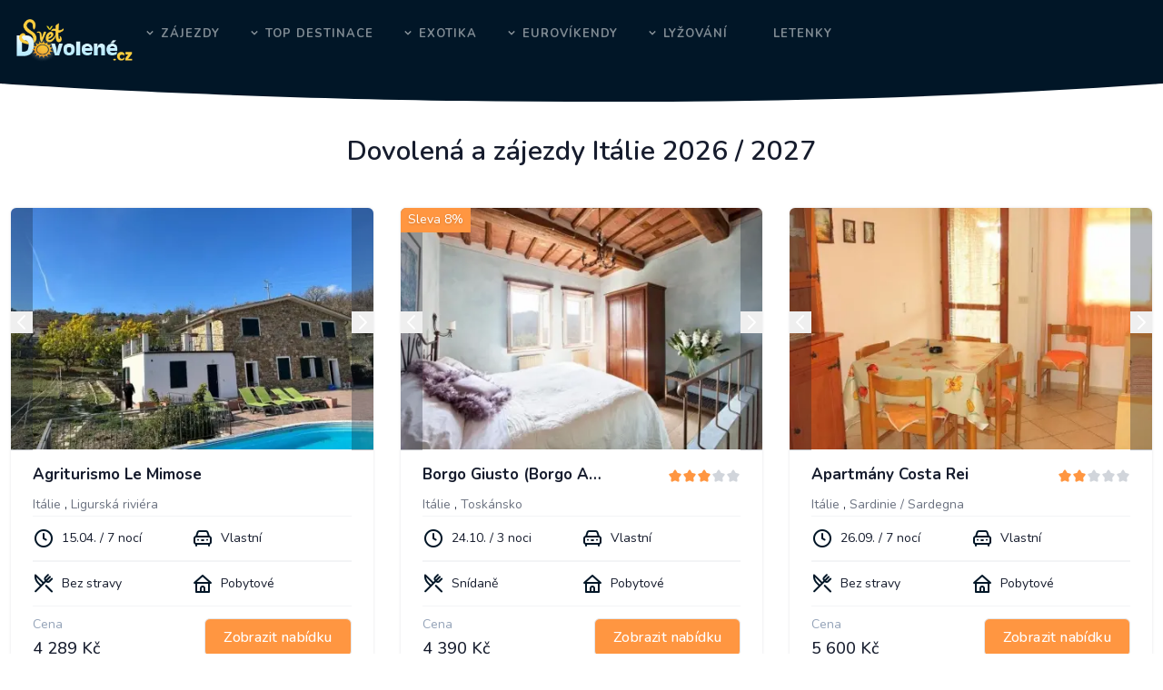

--- FILE ---
content_type: text/html; charset=utf-8
request_url: https://www.svetdovolene.cz/dovolena/italie/kampanie
body_size: 18199
content:
<!DOCTYPE html>
<html lang="cs" dir="ltr" class="light scroll-smooth">
<head>
	<meta charset="utf-8">
	<meta name="viewport" content="width=device-width, initial-scale=1">
<link rel="stylesheet" href="/dist/app.0e2c7163.css">

	<script async src="https://www.googletagmanager.com/gtag/js?id=G-WD82MPR4FR"></script>
	<script>
		window.dataLayer = window.dataLayer || [];
		function gtag(){ dataLayer.push(arguments); }
		gtag('js', new Date());
		gtag('config', 'G-WD82MPR4FR');
	</script>
	<meta name="description" content="Zájezdy a dovolená Itálie 2026 / 2027 all inclusive. Nabídka zájezdy a dovolená Itálie vás zavede do kouzelné země s bohatou historií a nádhernou přírodou. Itálie je jednou z mála zemí, kde je možná letní dovolená u moře i zimní dovolená na horách. Vybírejte z přehledné nabídky: dovolená Itálie 2026 / 2027, Itálie last minute, dovolená Itálie levně, letní dovolená u moře Itálie letecky, dovolená Itálie letecky, dovolená Itálie autobusem, dovolená Itálie autem nebo na vlastní dopravu, last minute Itálie levně, dovolená Itálie s dětmi, dovolená Itálie se psem, dovolená na horách Itálie a mnoho dalších. Ať vám přeje počasí a dovolená v Itálii se vydaří! Dovolená Itálie - vaše báječná dovolená - letní u moře, zimní na lyžích!">
	<meta name="keywords" content="Dovolená Itálie 2026 / 2027,zájezdy,super last minute, levná,nejlevnější,letecky,autobusem,autem,ubytování,hotely,all inclusive,first minute">
    <meta name="robots" content="Index, Follow">
    <meta property="fb:admins" content="1827672564"/>
    <meta name="dcterms.rights" content="Světdovolené.cz s.r.o.">
    <meta name="author" content="Světdovolené.cz s.r.o.">
		<meta name="has-next" content="1">
	<link rel="canonical" href="https://www.svetdovolene.cz/dovolena/italie/kampanie" />


	<title>Itálie - Zájezdy a dovolená 2026 / 2027  -Světdovolené.cz</title>

	<meta property="og:title" content="Zájezdy a dovolená Itálie 2026 / 2027 all inclusive. Nabídka zájezdy a dovolená Itálie vás zavede do kouzelné země s bohatou historií a nádhernou přírodou. Itálie je jednou z mála zemí, kde je možná letní dovolená u moře i zimní dovolená na horách. Vybírejte z přehledné nabídky: dovolená Itálie 2026 / 2027, Itálie last minute, dovolená Itálie levně, letní dovolená u moře Itálie letecky, dovolená Itálie letecky, dovolená Itálie autobusem, dovolená Itálie autem nebo na vlastní dopravu, last minute Itálie levně, dovolená Itálie s dětmi, dovolená Itálie se psem, dovolená na horách Itálie a mnoho dalších. Ať vám přeje počasí a dovolená v Itálii se vydaří! Dovolená Itálie - vaše báječná dovolená - letní u moře, zimní na lyžích!">
	<meta property="og:image" content="/assets/images/logo3_svetle.png">

	<link rel="shortcut icon" href="/favicon.ico" type="image/x-icon">
</head>

<body class="font-nunito text-base text-black">
<!-- Start Navbar -->
<nav id="topnav" class="defaultscroll is-sticky">
    <div class="container block laptop:flex laptop:items-center">
        <!-- Logo container-->
        <a class="logo text-3xl mt-2 w-[150px] tablet:w-auto" title="SvětDovolené - Levná dovolená, levné zájezdy, last minute zájezdy" href="/">
            <img class="pt-2" alt="Logo svetdovolene.cz" src="/assets/images/logo_old.png" width="200" />
        </a>

        <!-- End Logo container-->
        <div class="menu-extras">
            <div class="menu-item">
                <!-- Mobile menu toggle-->
                <a class="navbar-toggle" id="isToggle">
                    <div class="lines">
                        <span></span>
                        <span></span>
                        <span></span>
                    </div>
                </a>
                <!-- End mobile menu toggle-->
            </div>
        </div>

        <div id="navigation">
            <!-- Navigation Menu-->   
            <ul class="navigation-menu nav-light">
                <li class="has-submenu parent-parent-menu-item">
                    <a href="javascript:void(0)">Zájezdy</a><span class="menu-arrow"></span>
                    <ul class="submenu">
                        <li><a href="https://slevy.invia.cz/?aid=3498339" class="sub-menu-item">Slevy</a></li>
                        <li><a href="/first-minute" class="sub-menu-item">First Minute</a></li>
                        <li><a href="/last-minute" class="sub-menu-item">Last Minute</a></li>
                        <li><a href="/poznavaci-zajezdy" class="sub-menu-item">Poznávací zájezdy</a></li>
                        <li><a href="/lyzovani" class="sub-menu-item">Lyžování</a></li>
                    </ul>
                </li>
                <li class="has-submenu parent-parent-menu-item">
                    <a href="javascript:void(0)">Top destinace</a><span class="menu-arrow"></span>

                    <ul class="submenu megamenu">
                        <li>
                            <ul>
                                <li>
                                    <a class="sub-menu-item" href="/dovolena/recko">Řecko</a>
                                </li>
                                <li>
                                    <a class="sub-menu-item" href="/dovolena/maroko">Maroko</a>
                                </li>
                                <li>
                                    <a class="sub-menu-item" href="/dovolena/tunisko">Tunisko</a>
                                </li>
                            </ul>
                        </li>

                        <li>
                            <ul>
                               <li>
                                    <a class="sub-menu-item" href="/dovolena/kanarske-ostrovy">Kanárské ostrovy</a>
                                </li>
                                <li>
                                    <a class="sub-menu-item" href="/dovolena/turecko">Turecko</a>
                                </li>
                                <li>
                                    <a class="sub-menu-item" href="/dovolena/italie">Itálie</a>
                                </li>
                            </ul>
                        </li>

                        <li>
                            <ul>
                                <li>
                                    <a class="sub-menu-item" href="/dovolena/egypt">Egypt</a>
                                </li>
                                <li>
                                    <a class="sub-menu-item" href="/dovolena/spanelsko">Španělsko</a>
                                </li>
                            </ul>
                        </li>
                    </ul>
                </li>

                <li class="has-submenu parent-parent-menu-item">
                    <a href="javascript:void(0)">Exotika</a><span class="menu-arrow"></span>

                    <ul class="submenu megamenu">
                        <li>
                            <ul>
                                <li>
                                    <a class="sub-menu-item" href="/dovolena/dominikanska-republika">Dominikánská republika</a>
                                </li>
                                <li>
                                    <a class="sub-menu-item" href="/dovolena/thajsko">Thajsko</a>
                                </li>
                                <li>
                                    <a class="sub-menu-item" href="/dovolena/kuba">Kuba</a>
                                </li>
                            </ul>
                        </li>

                       <li>
                        <ul>
                             <li>
                                <a class="sub-menu-item" href="/dovolena/maledivy">Maledivy</a>
                            </li>
                            <li>
                                <a class="sub-menu-item" href="/dovolena/arabske-emiraty">Spojené arabské&nbsp;emiráty</a>
                            </li>
                            <li>
                                <a class="sub-menu-item" href="/dovolena/mauritius">Mauritius</a>
                            </li>
                        </ul>
                       <li>
                            <ul>
                                <li>
                                    <a class="sub-menu-item" href="/dovolena/zanzibar">Zanzibar</a>
                                </li>
                                <li>
                                    <a class="sub-menu-item" href="/dovolena/sri-lanka">Srí lanka</a>
                                </li>
                                <li>
                                    <a class="sub-menu-item" href="/dovolena/madagaskar">Madagaskar</a>
                                </li>
                            </ul>
                       </li>
                    </ul>
                </li>

                 <li class="has-submenu parent-parent-menu-item">
                    <a href="javascript:void(0)">Eurovíkendy</a><span class="menu-arrow"></span>

                    <ul class="submenu megamenu">
                        <li>
                            <ul>
                                <li>
                                    <a class="sub-menu-item" href="/eurovikendy/italie/rim">Řím</a>
                                </li>
                                <li>
                                    <a class="sub-menu-item" href="/eurovikendy/francie/pariz">Paříž</a>
                                </li>
                                <li>
                                    <a class="sub-menu-item" href="/eurovikendy/velka-britanie/londyn">Londýn</a>
                                </li>
                            </ul>
                        </li>

                        <li>
                            <ul>
                               <li>
                                    <a class="sub-menu-item" href="/eurovikendy/portugalsko/lisabon">Lisabon</a>
                                </li>
                                <li>
                                    <a class="sub-menu-item" href="/eurovikendy/nizozemi/amsterdam/">Amsterdam</a>
                                </li>
                                <li>
                                    <a class="sub-menu-item" href="/eurovikendy/spanelsko/barcelona">Barcelona</a>
                                </li>
                            </ul>
                        </li>

                        <li>
                            <ul>
                                <li>
                                    <a class="sub-menu-item" href="/eurovikendy/spanelsko/madrid">Madrid</a>
                                </li>
                                <li>
                                    <a class="sub-menu-item" href="/eurovikendy/italie/benatky">Benátky</a>
                                </li>
                            </ul>
                        </li>
                    </ul>
                </li>

                <li class="has-submenu parent-parent-menu-item">
                    <a href="javascript:void(0)">Lyžování</a><span class="menu-arrow"></span>

                    <ul class="submenu megamenu">
                        <li>
                            <ul>
                                <li>
                                    <a class="sub-menu-item" href="/lyzovani/italie/livigno">Livigno</a>
                                </li>
                                <li>
                                    <a class="sub-menu-item" href="/lyzovani/italie/val-di-fiemme">Val di&nbsp;Fiemme</a>
                                </li>
                                <li>
                                    <a class="sub-menu-item" href="/lyzovani/italie/kronplatz">Kronplatz</a>
                                </li>
                            </ul>
                        </li>

                        <li>
                            <ul>
                                <li>
                                    <a class="sub-menu-item" href="/lyzovani/italie/trentino">Trentino</a>
                                </li>
                                <li>
                                    <a class="sub-menu-item" href="/lyzovani/rakousko/zillertal">Zillertal</a>
                                </li>
                                <li>
                                    <a class="sub-menu-item" href="/lyzovani/rakousko/hintertux">Hintertux</a>
                                </li>
                            </ul>
                        </li>

                        <li>
                            <ul>
                               <li>
                                    <a class="sub-menu-item" href="/lyzovani/rakousko/kaprun-zell-am-see">Kaprun</a>
                                </li>
                                <li>
                                    <a class="sub-menu-item" href="/lyzovani/svycarsko/davos-klosters">Davos</a>
                                </li>
                            </ul>
                        </li>
                    </ul>
                </li>
                
                <li><a class="sub-menu-item" href="//letenky.invia.cz/?aid=3498339">Letenky</a></li>
            </ul><!--end navigation menu-->
        </div><!--end navigation-->
    </div><!--end container-->
</nav><!--end header-->
<!-- End Navbar -->	<div class="mt-8 laptop:mt-0">
<section class="hidden relative laptop:table w-full py-16 laptop:py-14 bg-dark bg-no-repeat bg-center">
    <div class="absolute inset-0 bg-black opacity-50"></div>
</section>
<!--end section-->
<div class="relative">
    <div class="shape absolute right-0 tablet:-bottom-px -bottom-[2px] left-0 overflow-hidden z-1 text-white">
        <svg class="w-full h-auto" viewBox="0 0 2880 48" fill="none" xmlns="http://www.w3.org/2000/svg">
            <path d="M0 48H1437.5H2880V0H2160C1442.5 52 720 0 720 0H0V48Z" fill="currentColor"></path>
        </svg>
    </div>
</div>
<section class="relative laptop:py-8 py-16">
    <div class="container">
        <div class="mb-4 page-text">
            <div class="tablet:flex justify-center">
                <div class="text-center">
                    <h3 class="tablet:text-3xl text-2xl tablet:leading-normal leading-normal font-semibold mb-6">Dovolená a zájezdy Itálie 2026 / 2027</h3>

                </div>
            </div>
        </div>
        <div class="grid laptop:grid-cols-3 tablet:grid-cols-2 grid-cols-1 gap-[30px]">

    <div class="tour group rounded-md bg-white shadow hover:shadow-xl relative overflow-hidden ease-in-out duration-500">
        <div class="relative">
            <div class="glide">
                <div data-glide-el="track" class="glide__track">
                    <ul class="glide__slides">
                        <li class="glide__slide">
                            <div class="relative inline-block w-full">
                                <div class="img-loader">
                                    <div class="w-6 h-6 border-2 border-gray-300 border-t-primary rounded-full animate-spin"></div>
                                </div>
                                <img
                                    src="https://dcontent.inviacdn.net/shared/img/affil-450x300/2025/12/4/d9/52879989.jpg"
                                    alt="Agriturismo Le Mimose - 1"
                                    class="js-fallback-img w-full opacity-0 transition-opacity duration-300"
                                    data-fallback="/image-not-found.png"
                                     loading="eager"
                                />
                            </div>
                        </li>
                        <li class="glide__slide">
                            <div class="relative inline-block w-full">
                                <div class="img-loader">
                                    <div class="w-6 h-6 border-2 border-gray-300 border-t-primary rounded-full animate-spin"></div>
                                </div>
                                <img
                                    src="https://dcontent.inviacdn.net/shared/img/affil-450x300/2025/12/4/d9/52879990.jpg"
                                    alt="Agriturismo Le Mimose - 2"
                                    class="js-fallback-img w-full opacity-0 transition-opacity duration-300"
                                    data-fallback="/image-not-found.png"
                                     loading="lazy"
                                />
                            </div>
                        </li>
                        <li class="glide__slide">
                            <div class="relative inline-block w-full">
                                <div class="img-loader">
                                    <div class="w-6 h-6 border-2 border-gray-300 border-t-primary rounded-full animate-spin"></div>
                                </div>
                                <img
                                    src="https://dcontent.inviacdn.net/shared/img/affil-450x300/2025/12/4/d9/52879991.jpg"
                                    alt="Agriturismo Le Mimose - 3"
                                    class="js-fallback-img w-full opacity-0 transition-opacity duration-300"
                                    data-fallback="/image-not-found.png"
                                     loading="lazy"
                                />
                            </div>
                        </li>
                        <li class="glide__slide">
                            <div class="relative inline-block w-full">
                                <div class="img-loader">
                                    <div class="w-6 h-6 border-2 border-gray-300 border-t-primary rounded-full animate-spin"></div>
                                </div>
                                <img
                                    src="https://dcontent.inviacdn.net/shared/img/affil-450x300/2025/12/4/d9/52879992.jpg"
                                    alt="Agriturismo Le Mimose - 4"
                                    class="js-fallback-img w-full opacity-0 transition-opacity duration-300"
                                    data-fallback="/image-not-found.png"
                                     loading="lazy"
                                />
                            </div>
                        </li>
                        <li class="glide__slide">
                            <div class="relative inline-block w-full">
                                <div class="img-loader">
                                    <div class="w-6 h-6 border-2 border-gray-300 border-t-primary rounded-full animate-spin"></div>
                                </div>
                                <img
                                    src="https://dcontent.inviacdn.net/shared/img/affil-450x300/2025/12/4/d9/52879993.jpg"
                                    alt="Agriturismo Le Mimose - 5"
                                    class="js-fallback-img w-full opacity-0 transition-opacity duration-300"
                                    data-fallback="/image-not-found.png"
                                     loading="lazy"
                                />
                            </div>
                        </li>
                        <li class="glide__slide">
                            <div class="relative inline-block w-full">
                                <div class="img-loader">
                                    <div class="w-6 h-6 border-2 border-gray-300 border-t-primary rounded-full animate-spin"></div>
                                </div>
                                <img
                                    src="https://dcontent.inviacdn.net/shared/img/affil-450x300/2025/12/4/d9/52879994.jpg"
                                    alt="Agriturismo Le Mimose - 6"
                                    class="js-fallback-img w-full opacity-0 transition-opacity duration-300"
                                    data-fallback="/image-not-found.png"
                                     loading="lazy"
                                />
                            </div>
                        </li>
                        <li class="glide__slide">
                            <div class="relative inline-block w-full">
                                <div class="img-loader">
                                    <div class="w-6 h-6 border-2 border-gray-300 border-t-primary rounded-full animate-spin"></div>
                                </div>
                                <img
                                    src="https://dcontent.inviacdn.net/shared/img/affil-450x300/2025/12/4/d9/52879995.jpg"
                                    alt="Agriturismo Le Mimose - 7"
                                    class="js-fallback-img w-full opacity-0 transition-opacity duration-300"
                                    data-fallback="/image-not-found.png"
                                     loading="lazy"
                                />
                            </div>
                        </li>
                        <li class="glide__slide">
                            <div class="relative inline-block w-full">
                                <div class="img-loader">
                                    <div class="w-6 h-6 border-2 border-gray-300 border-t-primary rounded-full animate-spin"></div>
                                </div>
                                <img
                                    src="https://dcontent.inviacdn.net/shared/img/affil-450x300/2025/12/4/d9/52879996.jpg"
                                    alt="Agriturismo Le Mimose - 8"
                                    class="js-fallback-img w-full opacity-0 transition-opacity duration-300"
                                    data-fallback="/image-not-found.png"
                                     loading="lazy"
                                />
                            </div>
                        </li>
                        <li class="glide__slide">
                            <div class="relative inline-block w-full">
                                <div class="img-loader">
                                    <div class="w-6 h-6 border-2 border-gray-300 border-t-primary rounded-full animate-spin"></div>
                                </div>
                                <img
                                    src="https://dcontent.inviacdn.net/shared/img/affil-450x300/2025/1/13/d47/48462875.jpg"
                                    alt="Agriturismo Le Mimose - 9"
                                    class="js-fallback-img w-full opacity-0 transition-opacity duration-300"
                                    data-fallback="/image-not-found.png"
                                     loading="lazy"
                                />
                            </div>
                        </li>
                        <li class="glide__slide">
                            <div class="relative inline-block w-full">
                                <div class="img-loader">
                                    <div class="w-6 h-6 border-2 border-gray-300 border-t-primary rounded-full animate-spin"></div>
                                </div>
                                <img
                                    src="https://dcontent.inviacdn.net/shared/img/affil-450x300/2025/1/13/d47/48462888.jpg"
                                    alt="Agriturismo Le Mimose - 10"
                                    class="js-fallback-img w-full opacity-0 transition-opacity duration-300"
                                    data-fallback="/image-not-found.png"
                                     loading="lazy"
                                />
                            </div>
                        </li>
                        <li class="glide__slide">
                            <div class="relative inline-block w-full">
                                <div class="img-loader">
                                    <div class="w-6 h-6 border-2 border-gray-300 border-t-primary rounded-full animate-spin"></div>
                                </div>
                                <img
                                    src="https://dcontent.inviacdn.net/shared/img/affil-450x300/2025/1/13/d47/48462900.jpg"
                                    alt="Agriturismo Le Mimose - 11"
                                    class="js-fallback-img w-full opacity-0 transition-opacity duration-300"
                                    data-fallback="/image-not-found.png"
                                     loading="lazy"
                                />
                            </div>
                        </li>
                        <li class="glide__slide">
                            <div class="relative inline-block w-full">
                                <div class="img-loader">
                                    <div class="w-6 h-6 border-2 border-gray-300 border-t-primary rounded-full animate-spin"></div>
                                </div>
                                <img
                                    src="https://dcontent.inviacdn.net/shared/img/affil-450x300/2025/1/13/d47/48462927.jpg"
                                    alt="Agriturismo Le Mimose - 12"
                                    class="js-fallback-img w-full opacity-0 transition-opacity duration-300"
                                    data-fallback="/image-not-found.png"
                                     loading="lazy"
                                />
                            </div>
                        </li>
                        <li class="glide__slide">
                            <div class="relative inline-block w-full">
                                <div class="img-loader">
                                    <div class="w-6 h-6 border-2 border-gray-300 border-t-primary rounded-full animate-spin"></div>
                                </div>
                                <img
                                    src="https://dcontent.inviacdn.net/shared/img/affil-450x300/2025/1/13/d47/48462945.jpg"
                                    alt="Agriturismo Le Mimose - 13"
                                    class="js-fallback-img w-full opacity-0 transition-opacity duration-300"
                                    data-fallback="/image-not-found.png"
                                     loading="lazy"
                                />
                            </div>
                        </li>
                        <li class="glide__slide">
                            <div class="relative inline-block w-full">
                                <div class="img-loader">
                                    <div class="w-6 h-6 border-2 border-gray-300 border-t-primary rounded-full animate-spin"></div>
                                </div>
                                <img
                                    src="https://dcontent.inviacdn.net/shared/img/affil-450x300/2025/1/13/d47/48462966.jpg"
                                    alt="Agriturismo Le Mimose - 14"
                                    class="js-fallback-img w-full opacity-0 transition-opacity duration-300"
                                    data-fallback="/image-not-found.png"
                                     loading="lazy"
                                />
                            </div>
                        </li>
                        <li class="glide__slide">
                            <div class="relative inline-block w-full">
                                <div class="img-loader">
                                    <div class="w-6 h-6 border-2 border-gray-300 border-t-primary rounded-full animate-spin"></div>
                                </div>
                                <img
                                    src="https://dcontent.inviacdn.net/shared/img/affil-450x300/2025/1/13/d47/48462979.jpg"
                                    alt="Agriturismo Le Mimose - 15"
                                    class="js-fallback-img w-full opacity-0 transition-opacity duration-300"
                                    data-fallback="/image-not-found.png"
                                     loading="lazy"
                                />
                            </div>
                        </li>
                        <li class="glide__slide">
                            <div class="relative inline-block w-full">
                                <div class="img-loader">
                                    <div class="w-6 h-6 border-2 border-gray-300 border-t-primary rounded-full animate-spin"></div>
                                </div>
                                <img
                                    src="https://dcontent.inviacdn.net/shared/img/affil-450x300/2025/1/13/d47/48462987.jpg"
                                    alt="Agriturismo Le Mimose - 16"
                                    class="js-fallback-img w-full opacity-0 transition-opacity duration-300"
                                    data-fallback="/image-not-found.png"
                                     loading="lazy"
                                />
                            </div>
                        </li>
                        <li class="glide__slide">
                            <div class="relative inline-block w-full">
                                <div class="img-loader">
                                    <div class="w-6 h-6 border-2 border-gray-300 border-t-primary rounded-full animate-spin"></div>
                                </div>
                                <img
                                    src="https://dcontent.inviacdn.net/shared/img/affil-450x300/2025/1/13/d47/48462997.jpg"
                                    alt="Agriturismo Le Mimose - 17"
                                    class="js-fallback-img w-full opacity-0 transition-opacity duration-300"
                                    data-fallback="/image-not-found.png"
                                     loading="lazy"
                                />
                            </div>
                        </li>
                        <li class="glide__slide">
                            <div class="relative inline-block w-full">
                                <div class="img-loader">
                                    <div class="w-6 h-6 border-2 border-gray-300 border-t-primary rounded-full animate-spin"></div>
                                </div>
                                <img
                                    src="https://dcontent.inviacdn.net/shared/img/affil-450x300/2025/1/13/d47/48463013.jpg"
                                    alt="Agriturismo Le Mimose - 18"
                                    class="js-fallback-img w-full opacity-0 transition-opacity duration-300"
                                    data-fallback="/image-not-found.png"
                                     loading="lazy"
                                />
                            </div>
                        </li>
                        <li class="glide__slide">
                            <div class="relative inline-block w-full">
                                <div class="img-loader">
                                    <div class="w-6 h-6 border-2 border-gray-300 border-t-primary rounded-full animate-spin"></div>
                                </div>
                                <img
                                    src="https://dcontent.inviacdn.net/shared/img/affil-450x300/2025/1/13/d47/48463022.jpg"
                                    alt="Agriturismo Le Mimose - 19"
                                    class="js-fallback-img w-full opacity-0 transition-opacity duration-300"
                                    data-fallback="/image-not-found.png"
                                     loading="lazy"
                                />
                            </div>
                        </li>
                        <li class="glide__slide">
                            <div class="relative inline-block w-full">
                                <div class="img-loader">
                                    <div class="w-6 h-6 border-2 border-gray-300 border-t-primary rounded-full animate-spin"></div>
                                </div>
                                <img
                                    src="https://dcontent.inviacdn.net/shared/img/affil-450x300/2025/1/13/d47/48463033.jpg"
                                    alt="Agriturismo Le Mimose - 20"
                                    class="js-fallback-img w-full opacity-0 transition-opacity duration-300"
                                    data-fallback="/image-not-found.png"
                                     loading="lazy"
                                />
                            </div>
                        </li>
                        <li class="glide__slide">
                            <div class="relative inline-block w-full">
                                <div class="img-loader">
                                    <div class="w-6 h-6 border-2 border-gray-300 border-t-primary rounded-full animate-spin"></div>
                                </div>
                                <img
                                    src="https://dcontent.inviacdn.net/shared/img/affil-450x300/2025/1/13/d47/48463052.jpg"
                                    alt="Agriturismo Le Mimose - 21"
                                    class="js-fallback-img w-full opacity-0 transition-opacity duration-300"
                                    data-fallback="/image-not-found.png"
                                     loading="lazy"
                                />
                            </div>
                        </li>
                        <li class="glide__slide">
                            <div class="relative inline-block w-full">
                                <div class="img-loader">
                                    <div class="w-6 h-6 border-2 border-gray-300 border-t-primary rounded-full animate-spin"></div>
                                </div>
                                <img
                                    src="https://dcontent.inviacdn.net/shared/img/affil-450x300/2025/1/13/d47/48463066.jpg"
                                    alt="Agriturismo Le Mimose - 22"
                                    class="js-fallback-img w-full opacity-0 transition-opacity duration-300"
                                    data-fallback="/image-not-found.png"
                                     loading="lazy"
                                />
                            </div>
                        </li>
                        <li class="glide__slide">
                            <div class="relative inline-block w-full">
                                <div class="img-loader">
                                    <div class="w-6 h-6 border-2 border-gray-300 border-t-primary rounded-full animate-spin"></div>
                                </div>
                                <img
                                    src="https://dcontent.inviacdn.net/shared/img/affil-450x300/2025/1/13/d47/48463082.jpg"
                                    alt="Agriturismo Le Mimose - 23"
                                    class="js-fallback-img w-full opacity-0 transition-opacity duration-300"
                                    data-fallback="/image-not-found.png"
                                     loading="lazy"
                                />
                            </div>
                        </li>
                        <li class="glide__slide">
                            <div class="relative inline-block w-full">
                                <div class="img-loader">
                                    <div class="w-6 h-6 border-2 border-gray-300 border-t-primary rounded-full animate-spin"></div>
                                </div>
                                <img
                                    src="https://dcontent.inviacdn.net/shared/img/affil-450x300/2025/1/13/d47/48463104.jpg"
                                    alt="Agriturismo Le Mimose - 24"
                                    class="js-fallback-img w-full opacity-0 transition-opacity duration-300"
                                    data-fallback="/image-not-found.png"
                                     loading="lazy"
                                />
                            </div>
                        </li>
                        <li class="glide__slide">
                            <div class="relative inline-block w-full">
                                <div class="img-loader">
                                    <div class="w-6 h-6 border-2 border-gray-300 border-t-primary rounded-full animate-spin"></div>
                                </div>
                                <img
                                    src="https://dcontent.inviacdn.net/shared/img/affil-450x300/2025/1/13/d47/48463125.jpg"
                                    alt="Agriturismo Le Mimose - 25"
                                    class="js-fallback-img w-full opacity-0 transition-opacity duration-300"
                                    data-fallback="/image-not-found.png"
                                     loading="lazy"
                                />
                            </div>
                        </li>
                        <li class="glide__slide">
                            <div class="relative inline-block w-full">
                                <div class="img-loader">
                                    <div class="w-6 h-6 border-2 border-gray-300 border-t-primary rounded-full animate-spin"></div>
                                </div>
                                <img
                                    src="https://dcontent.inviacdn.net/shared/img/affil-450x300/2025/1/13/d47/48463142.jpg"
                                    alt="Agriturismo Le Mimose - 26"
                                    class="js-fallback-img w-full opacity-0 transition-opacity duration-300"
                                    data-fallback="/image-not-found.png"
                                     loading="eager"
                                />
                            </div>
                        </li>
                    </ul>
                </div>
                <div class="glide__arrows hidden tablet:flex tablet:items-center tablet:justify-center" data-glide-el="controls">
                    <div class="glide__arrow glide__arrow--left" data-glide-dir="<">
                        <button>
                            <svg xmlns="http://www.w3.org/2000/svg" class="w-4 h-4 tablet:w-6 tablet:h-6" fill="none" viewBox="0 0 24 24" stroke="currentColor">
                                <path stroke-linecap="round" stroke-linejoin="round" stroke-width="2" d="M15 19l-7-7 7-7"></path>
                            </svg>
                        </button>
                    </div>
                    <div class="glide__arrow glide__arrow--right" data-glide-dir=">">
                        <button>
                            <svg xmlns="http://www.w3.org/2000/svg" class="w-4 h-4 tablet:w-6 tablet:h-6" fill="none" viewBox="0 0 24 24" stroke="currentColor">
                                <path stroke-linecap="round" stroke-linejoin="round" stroke-width="2" d="M9 5l7 7-7 7"></path>
                            </svg>
                        </button>
                    </div>
                </div>
                <div class="glide__bullets flex justify-center tablet:hidden" data-glide-el="controls[nav]">
                    <button class="glide__bullet" data-glide-dir="=0"></button>
                    <button class="glide__bullet" data-glide-dir="=1"></button>
                    <button class="glide__bullet" data-glide-dir="=2"></button>
                </div>
            </div>
        </div>

        <div class="px-6 py-2">
            <div class="pb-2 flex items-center justify-between">
                <div>
                    <a
                        target="_blank"
                        href="https://www.invia.cz/hotel/italie/ligurska-riviera/agriturismo-le-mimose/zajezd/?s_offer_id=eyJ0eXAiOiJKV1QiLCJhbGciOiJIUzI1NiJ9.[base64].vLYMsq0gNcqTz5Q4txVO0-o2-GaOl07s5OeTDXVJRC4&amp;c_price_unit=4289&amp;c_price_group=8578&amp;nl_nights=7&amp;aid=3498339"
                        class="text-[17px] hover:text-dark font-bold"
                    >Agriturismo Le Mimose</a>
                </div>
            </div>
            <div>
                <a class="text-[14px] text-gray-500 hover:text-gray-700 country" href="https://invia.cz/dovolena/italie?aid=3498339">Itálie</a>
                    , <a class="text-[14px] text-gray-500 hover:text-gray-700" href="https://invia.cz/dovolena/italie/ligurska-riviera?aid=3498339">Ligurská riviéra</a>
            </div>

            <ul class="py-2 border-y border-gray-100 dark:border-gray-800 grid grid-cols-2 list-none">
                <li class="flex items-center">
                    <i class="uil uil-clock text-2xl mr-2 text-dark font-bold"></i>
                    <span>15.04. / 7 nocí</span>
                </li>
                <li class="flex items-center">
                        <i class="uil uil-car text-2xl mr-2 text-dark"></i>
                        <span>
                            Vlastní
                        </span>
                </li>
            </ul>

            <ul class="py-2 border-y border-gray-100 dark:border-gray-800 grid grid-cols-2 list-none">
                <li class="flex items-center">
                    <i class="uil uil-restaurant text-2xl mr-2 text-dark"></i>
                    <span>Bez stravy</span>
                </li>
                    <li class="flex items-center">
                        <i class="uil uil-home text-2xl mr-2 text-dark"></i>
                        <span>
                                Pobytové
                        </span>
                    </li>
            </ul>

            <div class="pt-2 flex justify-between items-center">
                <div>
                    <span class="text-slate-400">Cena</span>
                    <p class="text-lg font-medium">4 289 Kč</p>
                </div>
                <div>
                    <a
                        target="_blank"
                        href="https://www.invia.cz/hotel/italie/ligurska-riviera/agriturismo-le-mimose/zajezd/?s_offer_id=eyJ0eXAiOiJKV1QiLCJhbGciOiJIUzI1NiJ9.[base64].vLYMsq0gNcqTz5Q4txVO0-o2-GaOl07s5OeTDXVJRC4&amp;c_price_unit=4289&amp;c_price_group=8578&amp;nl_nights=7&amp;aid=3498339"
                        class="btn text-md px-5 py-2 rounded-md text-white font-medium ease-in-out duration-500"
                    >Zobrazit nabídku</a>   
                </div>
                
            </div>
        </div>
    </div><!--end property content-->
    <div class="tour group rounded-md bg-white shadow hover:shadow-xl relative overflow-hidden ease-in-out duration-500">
                <div class="tour__labels">
                        <span>Sleva 8%</span>
                </div>
        <div class="relative">
            <div class="glide">
                <div data-glide-el="track" class="glide__track">
                    <ul class="glide__slides">
                        <li class="glide__slide">
                            <div class="relative inline-block w-full">
                                <div class="img-loader">
                                    <div class="w-6 h-6 border-2 border-gray-300 border-t-primary rounded-full animate-spin"></div>
                                </div>
                                <img
                                    src="https://dcontent.inviacdn.net/shared/img/affil-450x300/2025/10/22/d17/52449036.jpg"
                                    alt="Borgo Giusto (Borgo A Mozzano) - 1"
                                    class="js-fallback-img w-full opacity-0 transition-opacity duration-300"
                                    data-fallback="/image-not-found.png"
                                     loading="eager"
                                />
                            </div>
                        </li>
                        <li class="glide__slide">
                            <div class="relative inline-block w-full">
                                <div class="img-loader">
                                    <div class="w-6 h-6 border-2 border-gray-300 border-t-primary rounded-full animate-spin"></div>
                                </div>
                                <img
                                    src="https://dcontent.inviacdn.net/shared/img/affil-450x300/2025/10/22/d17/52449037.jpg"
                                    alt="Borgo Giusto (Borgo A Mozzano) - 2"
                                    class="js-fallback-img w-full opacity-0 transition-opacity duration-300"
                                    data-fallback="/image-not-found.png"
                                     loading="lazy"
                                />
                            </div>
                        </li>
                        <li class="glide__slide">
                            <div class="relative inline-block w-full">
                                <div class="img-loader">
                                    <div class="w-6 h-6 border-2 border-gray-300 border-t-primary rounded-full animate-spin"></div>
                                </div>
                                <img
                                    src="https://dcontent.inviacdn.net/shared/img/affil-450x300/2025/10/22/d17/52449039.jpg"
                                    alt="Borgo Giusto (Borgo A Mozzano) - 3"
                                    class="js-fallback-img w-full opacity-0 transition-opacity duration-300"
                                    data-fallback="/image-not-found.png"
                                     loading="lazy"
                                />
                            </div>
                        </li>
                        <li class="glide__slide">
                            <div class="relative inline-block w-full">
                                <div class="img-loader">
                                    <div class="w-6 h-6 border-2 border-gray-300 border-t-primary rounded-full animate-spin"></div>
                                </div>
                                <img
                                    src="https://dcontent.inviacdn.net/shared/img/affil-450x300/2025/10/22/d17/52449040.jpg"
                                    alt="Borgo Giusto (Borgo A Mozzano) - 4"
                                    class="js-fallback-img w-full opacity-0 transition-opacity duration-300"
                                    data-fallback="/image-not-found.png"
                                     loading="lazy"
                                />
                            </div>
                        </li>
                        <li class="glide__slide">
                            <div class="relative inline-block w-full">
                                <div class="img-loader">
                                    <div class="w-6 h-6 border-2 border-gray-300 border-t-primary rounded-full animate-spin"></div>
                                </div>
                                <img
                                    src="https://dcontent.inviacdn.net/shared/img/affil-450x300/2025/10/22/d17/52449041.jpg"
                                    alt="Borgo Giusto (Borgo A Mozzano) - 5"
                                    class="js-fallback-img w-full opacity-0 transition-opacity duration-300"
                                    data-fallback="/image-not-found.png"
                                     loading="lazy"
                                />
                            </div>
                        </li>
                        <li class="glide__slide">
                            <div class="relative inline-block w-full">
                                <div class="img-loader">
                                    <div class="w-6 h-6 border-2 border-gray-300 border-t-primary rounded-full animate-spin"></div>
                                </div>
                                <img
                                    src="https://dcontent.inviacdn.net/shared/img/affil-450x300/2025/10/22/d17/52449043.jpg"
                                    alt="Borgo Giusto (Borgo A Mozzano) - 6"
                                    class="js-fallback-img w-full opacity-0 transition-opacity duration-300"
                                    data-fallback="/image-not-found.png"
                                     loading="lazy"
                                />
                            </div>
                        </li>
                        <li class="glide__slide">
                            <div class="relative inline-block w-full">
                                <div class="img-loader">
                                    <div class="w-6 h-6 border-2 border-gray-300 border-t-primary rounded-full animate-spin"></div>
                                </div>
                                <img
                                    src="https://dcontent.inviacdn.net/shared/img/affil-450x300/2025/10/22/d17/52449044.jpg"
                                    alt="Borgo Giusto (Borgo A Mozzano) - 7"
                                    class="js-fallback-img w-full opacity-0 transition-opacity duration-300"
                                    data-fallback="/image-not-found.png"
                                     loading="lazy"
                                />
                            </div>
                        </li>
                        <li class="glide__slide">
                            <div class="relative inline-block w-full">
                                <div class="img-loader">
                                    <div class="w-6 h-6 border-2 border-gray-300 border-t-primary rounded-full animate-spin"></div>
                                </div>
                                <img
                                    src="https://dcontent.inviacdn.net/shared/img/affil-450x300/2025/10/22/d17/52449045.jpg"
                                    alt="Borgo Giusto (Borgo A Mozzano) - 8"
                                    class="js-fallback-img w-full opacity-0 transition-opacity duration-300"
                                    data-fallback="/image-not-found.png"
                                     loading="lazy"
                                />
                            </div>
                        </li>
                        <li class="glide__slide">
                            <div class="relative inline-block w-full">
                                <div class="img-loader">
                                    <div class="w-6 h-6 border-2 border-gray-300 border-t-primary rounded-full animate-spin"></div>
                                </div>
                                <img
                                    src="https://dcontent.inviacdn.net/shared/img/affil-450x300/2025/10/22/d17/52449046.jpg"
                                    alt="Borgo Giusto (Borgo A Mozzano) - 9"
                                    class="js-fallback-img w-full opacity-0 transition-opacity duration-300"
                                    data-fallback="/image-not-found.png"
                                     loading="lazy"
                                />
                            </div>
                        </li>
                        <li class="glide__slide">
                            <div class="relative inline-block w-full">
                                <div class="img-loader">
                                    <div class="w-6 h-6 border-2 border-gray-300 border-t-primary rounded-full animate-spin"></div>
                                </div>
                                <img
                                    src="https://dcontent.inviacdn.net/shared/img/affil-450x300/2025/10/22/d17/52449048.jpg"
                                    alt="Borgo Giusto (Borgo A Mozzano) - 10"
                                    class="js-fallback-img w-full opacity-0 transition-opacity duration-300"
                                    data-fallback="/image-not-found.png"
                                     loading="lazy"
                                />
                            </div>
                        </li>
                        <li class="glide__slide">
                            <div class="relative inline-block w-full">
                                <div class="img-loader">
                                    <div class="w-6 h-6 border-2 border-gray-300 border-t-primary rounded-full animate-spin"></div>
                                </div>
                                <img
                                    src="https://dcontent.inviacdn.net/shared/img/affil-450x300/2025/10/22/d17/52449049.jpg"
                                    alt="Borgo Giusto (Borgo A Mozzano) - 11"
                                    class="js-fallback-img w-full opacity-0 transition-opacity duration-300"
                                    data-fallback="/image-not-found.png"
                                     loading="lazy"
                                />
                            </div>
                        </li>
                        <li class="glide__slide">
                            <div class="relative inline-block w-full">
                                <div class="img-loader">
                                    <div class="w-6 h-6 border-2 border-gray-300 border-t-primary rounded-full animate-spin"></div>
                                </div>
                                <img
                                    src="https://dcontent.inviacdn.net/shared/img/affil-450x300/2025/10/22/d17/52449051.jpg"
                                    alt="Borgo Giusto (Borgo A Mozzano) - 12"
                                    class="js-fallback-img w-full opacity-0 transition-opacity duration-300"
                                    data-fallback="/image-not-found.png"
                                     loading="lazy"
                                />
                            </div>
                        </li>
                        <li class="glide__slide">
                            <div class="relative inline-block w-full">
                                <div class="img-loader">
                                    <div class="w-6 h-6 border-2 border-gray-300 border-t-primary rounded-full animate-spin"></div>
                                </div>
                                <img
                                    src="https://dcontent.inviacdn.net/shared/img/affil-450x300/2025/10/22/d17/52449052.jpg"
                                    alt="Borgo Giusto (Borgo A Mozzano) - 13"
                                    class="js-fallback-img w-full opacity-0 transition-opacity duration-300"
                                    data-fallback="/image-not-found.png"
                                     loading="lazy"
                                />
                            </div>
                        </li>
                        <li class="glide__slide">
                            <div class="relative inline-block w-full">
                                <div class="img-loader">
                                    <div class="w-6 h-6 border-2 border-gray-300 border-t-primary rounded-full animate-spin"></div>
                                </div>
                                <img
                                    src="https://dcontent.inviacdn.net/shared/img/affil-450x300/2025/10/22/d17/52449053.jpg"
                                    alt="Borgo Giusto (Borgo A Mozzano) - 14"
                                    class="js-fallback-img w-full opacity-0 transition-opacity duration-300"
                                    data-fallback="/image-not-found.png"
                                     loading="lazy"
                                />
                            </div>
                        </li>
                        <li class="glide__slide">
                            <div class="relative inline-block w-full">
                                <div class="img-loader">
                                    <div class="w-6 h-6 border-2 border-gray-300 border-t-primary rounded-full animate-spin"></div>
                                </div>
                                <img
                                    src="https://dcontent.inviacdn.net/shared/img/affil-450x300/2025/10/22/d17/52449054.jpg"
                                    alt="Borgo Giusto (Borgo A Mozzano) - 15"
                                    class="js-fallback-img w-full opacity-0 transition-opacity duration-300"
                                    data-fallback="/image-not-found.png"
                                     loading="lazy"
                                />
                            </div>
                        </li>
                        <li class="glide__slide">
                            <div class="relative inline-block w-full">
                                <div class="img-loader">
                                    <div class="w-6 h-6 border-2 border-gray-300 border-t-primary rounded-full animate-spin"></div>
                                </div>
                                <img
                                    src="https://dcontent.inviacdn.net/shared/img/affil-450x300/2025/10/22/d17/52449056.jpg"
                                    alt="Borgo Giusto (Borgo A Mozzano) - 16"
                                    class="js-fallback-img w-full opacity-0 transition-opacity duration-300"
                                    data-fallback="/image-not-found.png"
                                     loading="lazy"
                                />
                            </div>
                        </li>
                        <li class="glide__slide">
                            <div class="relative inline-block w-full">
                                <div class="img-loader">
                                    <div class="w-6 h-6 border-2 border-gray-300 border-t-primary rounded-full animate-spin"></div>
                                </div>
                                <img
                                    src="https://dcontent.inviacdn.net/shared/img/affil-450x300/2025/10/22/d17/52449057.jpg"
                                    alt="Borgo Giusto (Borgo A Mozzano) - 17"
                                    class="js-fallback-img w-full opacity-0 transition-opacity duration-300"
                                    data-fallback="/image-not-found.png"
                                     loading="lazy"
                                />
                            </div>
                        </li>
                        <li class="glide__slide">
                            <div class="relative inline-block w-full">
                                <div class="img-loader">
                                    <div class="w-6 h-6 border-2 border-gray-300 border-t-primary rounded-full animate-spin"></div>
                                </div>
                                <img
                                    src="https://dcontent.inviacdn.net/shared/img/affil-450x300/2025/10/22/d17/52449058.jpg"
                                    alt="Borgo Giusto (Borgo A Mozzano) - 18"
                                    class="js-fallback-img w-full opacity-0 transition-opacity duration-300"
                                    data-fallback="/image-not-found.png"
                                     loading="lazy"
                                />
                            </div>
                        </li>
                        <li class="glide__slide">
                            <div class="relative inline-block w-full">
                                <div class="img-loader">
                                    <div class="w-6 h-6 border-2 border-gray-300 border-t-primary rounded-full animate-spin"></div>
                                </div>
                                <img
                                    src="https://dcontent.inviacdn.net/shared/img/affil-450x300/2025/10/22/d17/52449059.jpg"
                                    alt="Borgo Giusto (Borgo A Mozzano) - 19"
                                    class="js-fallback-img w-full opacity-0 transition-opacity duration-300"
                                    data-fallback="/image-not-found.png"
                                     loading="lazy"
                                />
                            </div>
                        </li>
                        <li class="glide__slide">
                            <div class="relative inline-block w-full">
                                <div class="img-loader">
                                    <div class="w-6 h-6 border-2 border-gray-300 border-t-primary rounded-full animate-spin"></div>
                                </div>
                                <img
                                    src="https://dcontent.inviacdn.net/shared/img/affil-450x300/2025/10/22/d17/52449061.jpg"
                                    alt="Borgo Giusto (Borgo A Mozzano) - 20"
                                    class="js-fallback-img w-full opacity-0 transition-opacity duration-300"
                                    data-fallback="/image-not-found.png"
                                     loading="lazy"
                                />
                            </div>
                        </li>
                        <li class="glide__slide">
                            <div class="relative inline-block w-full">
                                <div class="img-loader">
                                    <div class="w-6 h-6 border-2 border-gray-300 border-t-primary rounded-full animate-spin"></div>
                                </div>
                                <img
                                    src="https://dcontent.inviacdn.net/shared/img/affil-450x300/2025/10/22/d17/52449062.jpg"
                                    alt="Borgo Giusto (Borgo A Mozzano) - 21"
                                    class="js-fallback-img w-full opacity-0 transition-opacity duration-300"
                                    data-fallback="/image-not-found.png"
                                     loading="lazy"
                                />
                            </div>
                        </li>
                        <li class="glide__slide">
                            <div class="relative inline-block w-full">
                                <div class="img-loader">
                                    <div class="w-6 h-6 border-2 border-gray-300 border-t-primary rounded-full animate-spin"></div>
                                </div>
                                <img
                                    src="https://dcontent.inviacdn.net/shared/img/affil-450x300/2025/10/22/d17/52449063.jpg"
                                    alt="Borgo Giusto (Borgo A Mozzano) - 22"
                                    class="js-fallback-img w-full opacity-0 transition-opacity duration-300"
                                    data-fallback="/image-not-found.png"
                                     loading="eager"
                                />
                            </div>
                        </li>
                    </ul>
                </div>
                <div class="glide__arrows hidden tablet:flex tablet:items-center tablet:justify-center" data-glide-el="controls">
                    <div class="glide__arrow glide__arrow--left" data-glide-dir="<">
                        <button>
                            <svg xmlns="http://www.w3.org/2000/svg" class="w-4 h-4 tablet:w-6 tablet:h-6" fill="none" viewBox="0 0 24 24" stroke="currentColor">
                                <path stroke-linecap="round" stroke-linejoin="round" stroke-width="2" d="M15 19l-7-7 7-7"></path>
                            </svg>
                        </button>
                    </div>
                    <div class="glide__arrow glide__arrow--right" data-glide-dir=">">
                        <button>
                            <svg xmlns="http://www.w3.org/2000/svg" class="w-4 h-4 tablet:w-6 tablet:h-6" fill="none" viewBox="0 0 24 24" stroke="currentColor">
                                <path stroke-linecap="round" stroke-linejoin="round" stroke-width="2" d="M9 5l7 7-7 7"></path>
                            </svg>
                        </button>
                    </div>
                </div>
                <div class="glide__bullets flex justify-center tablet:hidden" data-glide-el="controls[nav]">
                    <button class="glide__bullet" data-glide-dir="=0"></button>
                    <button class="glide__bullet" data-glide-dir="=1"></button>
                    <button class="glide__bullet" data-glide-dir="=2"></button>
                </div>
            </div>
        </div>

        <div class="px-6 py-2">
            <div class="pb-2 flex items-center justify-between">
                <div>
                    <a
                        target="_blank"
                        href="https://www.invia.cz/hotel/italie/toskansko/borgo-giusto-borgo-a-mozzano/zajezd/?s_offer_id=eyJ0eXAiOiJKV1QiLCJhbGciOiJIUzI1NiJ9.[base64].vblq04sr1_aLr0ffAIuvUsBgygLqJag2MUEdG_8A6QI&amp;c_price_unit=4390&amp;c_price_group=8780&amp;nl_nights=3&amp;aid=3498339"
                        class="text-[17px] hover:text-dark font-bold"
                    >Borgo Giusto (Borgo A…</a>
                </div>
                    <div class="right-0 relative">
                        <ul class="rating">
                            <li class="rating__item is-filled"></li><li class="rating__item is-filled"></li><li class="rating__item is-filled"></li>
                            <li class="rating__item"></li><li class="rating__item"></li>
                        </ul>
                    </div>
            </div>
            <div>
                <a class="text-[14px] text-gray-500 hover:text-gray-700 country" href="https://invia.cz/dovolena/italie?aid=3498339">Itálie</a>
                    , <a class="text-[14px] text-gray-500 hover:text-gray-700" href="https://invia.cz/dovolena/italie/toskansko?aid=3498339">Toskánsko</a>
            </div>

            <ul class="py-2 border-y border-gray-100 dark:border-gray-800 grid grid-cols-2 list-none">
                <li class="flex items-center">
                    <i class="uil uil-clock text-2xl mr-2 text-dark font-bold"></i>
                    <span>24.10. / 3 noci</span>
                </li>
                <li class="flex items-center">
                        <i class="uil uil-car text-2xl mr-2 text-dark"></i>
                        <span>
                            Vlastní
                        </span>
                </li>
            </ul>

            <ul class="py-2 border-y border-gray-100 dark:border-gray-800 grid grid-cols-2 list-none">
                <li class="flex items-center">
                    <i class="uil uil-restaurant text-2xl mr-2 text-dark"></i>
                    <span>Snídaně</span>
                </li>
                    <li class="flex items-center">
                        <i class="uil uil-home text-2xl mr-2 text-dark"></i>
                        <span>
                                Pobytové
                        </span>
                    </li>
            </ul>

            <div class="pt-2 flex justify-between items-center">
                <div>
                    <span class="text-slate-400">Cena</span>
                    <p class="text-lg font-medium">4 390 Kč</p>
                </div>
                <div>
                    <a
                        target="_blank"
                        href="https://www.invia.cz/hotel/italie/toskansko/borgo-giusto-borgo-a-mozzano/zajezd/?s_offer_id=eyJ0eXAiOiJKV1QiLCJhbGciOiJIUzI1NiJ9.[base64].vblq04sr1_aLr0ffAIuvUsBgygLqJag2MUEdG_8A6QI&amp;c_price_unit=4390&amp;c_price_group=8780&amp;nl_nights=3&amp;aid=3498339"
                        class="btn text-md px-5 py-2 rounded-md text-white font-medium ease-in-out duration-500"
                    >Zobrazit nabídku</a>   
                </div>
                
            </div>
        </div>
    </div><!--end property content-->
    <div class="tour group rounded-md bg-white shadow hover:shadow-xl relative overflow-hidden ease-in-out duration-500">
        <div class="relative">
            <div class="glide">
                <div data-glide-el="track" class="glide__track">
                    <ul class="glide__slides">
                        <li class="glide__slide">
                            <div class="relative inline-block w-full">
                                <div class="img-loader">
                                    <div class="w-6 h-6 border-2 border-gray-300 border-t-primary rounded-full animate-spin"></div>
                                </div>
                                <img
                                    src="https://dcontent.inviacdn.net/shared/img/affil-450x300/2022/9/7/d6/33697905.jpg"
                                    alt="Apartmány Costa Rei - 1"
                                    class="js-fallback-img w-full opacity-0 transition-opacity duration-300"
                                    data-fallback="/image-not-found.png"
                                     loading="eager"
                                />
                            </div>
                        </li>
                        <li class="glide__slide">
                            <div class="relative inline-block w-full">
                                <div class="img-loader">
                                    <div class="w-6 h-6 border-2 border-gray-300 border-t-primary rounded-full animate-spin"></div>
                                </div>
                                <img
                                    src="https://dcontent.inviacdn.net/shared/img/affil-450x300/2023/3/10/d17/35986496.jpg"
                                    alt="Apartmány Costa Rei - 2"
                                    class="js-fallback-img w-full opacity-0 transition-opacity duration-300"
                                    data-fallback="/image-not-found.png"
                                     loading="lazy"
                                />
                            </div>
                        </li>
                        <li class="glide__slide">
                            <div class="relative inline-block w-full">
                                <div class="img-loader">
                                    <div class="w-6 h-6 border-2 border-gray-300 border-t-primary rounded-full animate-spin"></div>
                                </div>
                                <img
                                    src="https://dcontent.inviacdn.net/shared/img/affil-450x300/2023/3/10/d17/35986497.jpg"
                                    alt="Apartmány Costa Rei - 3"
                                    class="js-fallback-img w-full opacity-0 transition-opacity duration-300"
                                    data-fallback="/image-not-found.png"
                                     loading="lazy"
                                />
                            </div>
                        </li>
                        <li class="glide__slide">
                            <div class="relative inline-block w-full">
                                <div class="img-loader">
                                    <div class="w-6 h-6 border-2 border-gray-300 border-t-primary rounded-full animate-spin"></div>
                                </div>
                                <img
                                    src="https://dcontent.inviacdn.net/shared/img/affil-450x300/2023/3/10/d17/35986499.jpg"
                                    alt="Apartmány Costa Rei - 4"
                                    class="js-fallback-img w-full opacity-0 transition-opacity duration-300"
                                    data-fallback="/image-not-found.png"
                                     loading="lazy"
                                />
                            </div>
                        </li>
                        <li class="glide__slide">
                            <div class="relative inline-block w-full">
                                <div class="img-loader">
                                    <div class="w-6 h-6 border-2 border-gray-300 border-t-primary rounded-full animate-spin"></div>
                                </div>
                                <img
                                    src="https://dcontent.inviacdn.net/shared/img/affil-450x300/2023/3/10/d17/35986503.jpg"
                                    alt="Apartmány Costa Rei - 5"
                                    class="js-fallback-img w-full opacity-0 transition-opacity duration-300"
                                    data-fallback="/image-not-found.png"
                                     loading="lazy"
                                />
                            </div>
                        </li>
                        <li class="glide__slide">
                            <div class="relative inline-block w-full">
                                <div class="img-loader">
                                    <div class="w-6 h-6 border-2 border-gray-300 border-t-primary rounded-full animate-spin"></div>
                                </div>
                                <img
                                    src="https://dcontent.inviacdn.net/shared/img/affil-450x300/2023/5/5/d8/37576081.jpg"
                                    alt="Apartmány Costa Rei - 6"
                                    class="js-fallback-img w-full opacity-0 transition-opacity duration-300"
                                    data-fallback="/image-not-found.png"
                                     loading="lazy"
                                />
                            </div>
                        </li>
                        <li class="glide__slide">
                            <div class="relative inline-block w-full">
                                <div class="img-loader">
                                    <div class="w-6 h-6 border-2 border-gray-300 border-t-primary rounded-full animate-spin"></div>
                                </div>
                                <img
                                    src="https://dcontent.inviacdn.net/shared/img/affil-450x300/2023/5/5/d8/37576083.jpg"
                                    alt="Apartmány Costa Rei - 7"
                                    class="js-fallback-img w-full opacity-0 transition-opacity duration-300"
                                    data-fallback="/image-not-found.png"
                                     loading="lazy"
                                />
                            </div>
                        </li>
                        <li class="glide__slide">
                            <div class="relative inline-block w-full">
                                <div class="img-loader">
                                    <div class="w-6 h-6 border-2 border-gray-300 border-t-primary rounded-full animate-spin"></div>
                                </div>
                                <img
                                    src="https://dcontent.inviacdn.net/shared/img/affil-450x300/2023/5/5/d8/37576084.jpg"
                                    alt="Apartmány Costa Rei - 8"
                                    class="js-fallback-img w-full opacity-0 transition-opacity duration-300"
                                    data-fallback="/image-not-found.png"
                                     loading="lazy"
                                />
                            </div>
                        </li>
                        <li class="glide__slide">
                            <div class="relative inline-block w-full">
                                <div class="img-loader">
                                    <div class="w-6 h-6 border-2 border-gray-300 border-t-primary rounded-full animate-spin"></div>
                                </div>
                                <img
                                    src="https://dcontent.inviacdn.net/shared/img/affil-450x300/2023/5/5/d8/37576085.jpg"
                                    alt="Apartmány Costa Rei - 9"
                                    class="js-fallback-img w-full opacity-0 transition-opacity duration-300"
                                    data-fallback="/image-not-found.png"
                                     loading="lazy"
                                />
                            </div>
                        </li>
                        <li class="glide__slide">
                            <div class="relative inline-block w-full">
                                <div class="img-loader">
                                    <div class="w-6 h-6 border-2 border-gray-300 border-t-primary rounded-full animate-spin"></div>
                                </div>
                                <img
                                    src="https://dcontent.inviacdn.net/shared/img/affil-450x300/2025/11/23/d2/52756763.jpg"
                                    alt="Apartmány Costa Rei - 10"
                                    class="js-fallback-img w-full opacity-0 transition-opacity duration-300"
                                    data-fallback="/image-not-found.png"
                                     loading="lazy"
                                />
                            </div>
                        </li>
                        <li class="glide__slide">
                            <div class="relative inline-block w-full">
                                <div class="img-loader">
                                    <div class="w-6 h-6 border-2 border-gray-300 border-t-primary rounded-full animate-spin"></div>
                                </div>
                                <img
                                    src="https://dcontent.inviacdn.net/shared/img/affil-450x300/2025/11/23/d2/52756764.jpg"
                                    alt="Apartmány Costa Rei - 11"
                                    class="js-fallback-img w-full opacity-0 transition-opacity duration-300"
                                    data-fallback="/image-not-found.png"
                                     loading="lazy"
                                />
                            </div>
                        </li>
                        <li class="glide__slide">
                            <div class="relative inline-block w-full">
                                <div class="img-loader">
                                    <div class="w-6 h-6 border-2 border-gray-300 border-t-primary rounded-full animate-spin"></div>
                                </div>
                                <img
                                    src="https://dcontent.inviacdn.net/shared/img/affil-450x300/2025/11/23/d2/52756765.jpg"
                                    alt="Apartmány Costa Rei - 12"
                                    class="js-fallback-img w-full opacity-0 transition-opacity duration-300"
                                    data-fallback="/image-not-found.png"
                                     loading="lazy"
                                />
                            </div>
                        </li>
                        <li class="glide__slide">
                            <div class="relative inline-block w-full">
                                <div class="img-loader">
                                    <div class="w-6 h-6 border-2 border-gray-300 border-t-primary rounded-full animate-spin"></div>
                                </div>
                                <img
                                    src="https://dcontent.inviacdn.net/shared/img/affil-450x300/2025/11/23/d2/52756766.jpg"
                                    alt="Apartmány Costa Rei - 13"
                                    class="js-fallback-img w-full opacity-0 transition-opacity duration-300"
                                    data-fallback="/image-not-found.png"
                                     loading="lazy"
                                />
                            </div>
                        </li>
                        <li class="glide__slide">
                            <div class="relative inline-block w-full">
                                <div class="img-loader">
                                    <div class="w-6 h-6 border-2 border-gray-300 border-t-primary rounded-full animate-spin"></div>
                                </div>
                                <img
                                    src="https://dcontent.inviacdn.net/shared/img/affil-450x300/2025/11/23/d2/52756767.jpg"
                                    alt="Apartmány Costa Rei - 14"
                                    class="js-fallback-img w-full opacity-0 transition-opacity duration-300"
                                    data-fallback="/image-not-found.png"
                                     loading="lazy"
                                />
                            </div>
                        </li>
                        <li class="glide__slide">
                            <div class="relative inline-block w-full">
                                <div class="img-loader">
                                    <div class="w-6 h-6 border-2 border-gray-300 border-t-primary rounded-full animate-spin"></div>
                                </div>
                                <img
                                    src="https://dcontent.inviacdn.net/shared/img/affil-450x300/2025/11/23/d2/52756768.jpg"
                                    alt="Apartmány Costa Rei - 15"
                                    class="js-fallback-img w-full opacity-0 transition-opacity duration-300"
                                    data-fallback="/image-not-found.png"
                                     loading="lazy"
                                />
                            </div>
                        </li>
                        <li class="glide__slide">
                            <div class="relative inline-block w-full">
                                <div class="img-loader">
                                    <div class="w-6 h-6 border-2 border-gray-300 border-t-primary rounded-full animate-spin"></div>
                                </div>
                                <img
                                    src="https://dcontent.inviacdn.net/shared/img/affil-450x300/2025/11/23/d2/52756769.jpg"
                                    alt="Apartmány Costa Rei - 16"
                                    class="js-fallback-img w-full opacity-0 transition-opacity duration-300"
                                    data-fallback="/image-not-found.png"
                                     loading="lazy"
                                />
                            </div>
                        </li>
                        <li class="glide__slide">
                            <div class="relative inline-block w-full">
                                <div class="img-loader">
                                    <div class="w-6 h-6 border-2 border-gray-300 border-t-primary rounded-full animate-spin"></div>
                                </div>
                                <img
                                    src="https://dcontent.inviacdn.net/shared/img/affil-450x300/2025/11/23/d2/52756770.jpg"
                                    alt="Apartmány Costa Rei - 17"
                                    class="js-fallback-img w-full opacity-0 transition-opacity duration-300"
                                    data-fallback="/image-not-found.png"
                                     loading="lazy"
                                />
                            </div>
                        </li>
                        <li class="glide__slide">
                            <div class="relative inline-block w-full">
                                <div class="img-loader">
                                    <div class="w-6 h-6 border-2 border-gray-300 border-t-primary rounded-full animate-spin"></div>
                                </div>
                                <img
                                    src="https://dcontent.inviacdn.net/shared/img/affil-450x300/2025/11/23/d2/52756771.jpg"
                                    alt="Apartmány Costa Rei - 18"
                                    class="js-fallback-img w-full opacity-0 transition-opacity duration-300"
                                    data-fallback="/image-not-found.png"
                                     loading="lazy"
                                />
                            </div>
                        </li>
                        <li class="glide__slide">
                            <div class="relative inline-block w-full">
                                <div class="img-loader">
                                    <div class="w-6 h-6 border-2 border-gray-300 border-t-primary rounded-full animate-spin"></div>
                                </div>
                                <img
                                    src="https://dcontent.inviacdn.net/shared/img/affil-450x300/2025/11/23/d2/52756772.jpg"
                                    alt="Apartmány Costa Rei - 19"
                                    class="js-fallback-img w-full opacity-0 transition-opacity duration-300"
                                    data-fallback="/image-not-found.png"
                                     loading="lazy"
                                />
                            </div>
                        </li>
                        <li class="glide__slide">
                            <div class="relative inline-block w-full">
                                <div class="img-loader">
                                    <div class="w-6 h-6 border-2 border-gray-300 border-t-primary rounded-full animate-spin"></div>
                                </div>
                                <img
                                    src="https://dcontent.inviacdn.net/shared/img/affil-450x300/2025/11/23/d2/52756773.jpg"
                                    alt="Apartmány Costa Rei - 20"
                                    class="js-fallback-img w-full opacity-0 transition-opacity duration-300"
                                    data-fallback="/image-not-found.png"
                                     loading="lazy"
                                />
                            </div>
                        </li>
                        <li class="glide__slide">
                            <div class="relative inline-block w-full">
                                <div class="img-loader">
                                    <div class="w-6 h-6 border-2 border-gray-300 border-t-primary rounded-full animate-spin"></div>
                                </div>
                                <img
                                    src="https://dcontent.inviacdn.net/shared/img/affil-450x300/2025/11/23/d2/52756774.jpg"
                                    alt="Apartmány Costa Rei - 21"
                                    class="js-fallback-img w-full opacity-0 transition-opacity duration-300"
                                    data-fallback="/image-not-found.png"
                                     loading="eager"
                                />
                            </div>
                        </li>
                    </ul>
                </div>
                <div class="glide__arrows hidden tablet:flex tablet:items-center tablet:justify-center" data-glide-el="controls">
                    <div class="glide__arrow glide__arrow--left" data-glide-dir="<">
                        <button>
                            <svg xmlns="http://www.w3.org/2000/svg" class="w-4 h-4 tablet:w-6 tablet:h-6" fill="none" viewBox="0 0 24 24" stroke="currentColor">
                                <path stroke-linecap="round" stroke-linejoin="round" stroke-width="2" d="M15 19l-7-7 7-7"></path>
                            </svg>
                        </button>
                    </div>
                    <div class="glide__arrow glide__arrow--right" data-glide-dir=">">
                        <button>
                            <svg xmlns="http://www.w3.org/2000/svg" class="w-4 h-4 tablet:w-6 tablet:h-6" fill="none" viewBox="0 0 24 24" stroke="currentColor">
                                <path stroke-linecap="round" stroke-linejoin="round" stroke-width="2" d="M9 5l7 7-7 7"></path>
                            </svg>
                        </button>
                    </div>
                </div>
                <div class="glide__bullets flex justify-center tablet:hidden" data-glide-el="controls[nav]">
                    <button class="glide__bullet" data-glide-dir="=0"></button>
                    <button class="glide__bullet" data-glide-dir="=1"></button>
                    <button class="glide__bullet" data-glide-dir="=2"></button>
                </div>
            </div>
        </div>

        <div class="px-6 py-2">
            <div class="pb-2 flex items-center justify-between">
                <div>
                    <a
                        target="_blank"
                        href="https://www.invia.cz/hotel/italie/sardinie-sardegna/apartmany-costa-rei/zajezd/?s_offer_id=eyJ0eXAiOiJKV1QiLCJhbGciOiJIUzI1NiJ9.[base64].ezvPqf8TzLP7mRGHgBLE6dNMG_1YqVZPxJqvuk6ehSc&amp;c_price_unit=5600&amp;c_price_group=11200&amp;aid=3498339"
                        class="text-[17px] hover:text-dark font-bold"
                    >Apartmány Costa Rei</a>
                </div>
                    <div class="right-0 relative">
                        <ul class="rating">
                            <li class="rating__item is-filled"></li><li class="rating__item is-filled"></li>
                            <li class="rating__item"></li><li class="rating__item"></li><li class="rating__item"></li>
                        </ul>
                    </div>
            </div>
            <div>
                <a class="text-[14px] text-gray-500 hover:text-gray-700 country" href="https://invia.cz/dovolena/italie?aid=3498339">Itálie</a>
                    , <a class="text-[14px] text-gray-500 hover:text-gray-700" href="https://invia.cz/dovolena/italie/sardinie-sardegna?aid=3498339">Sardinie / Sardegna</a>
            </div>

            <ul class="py-2 border-y border-gray-100 dark:border-gray-800 grid grid-cols-2 list-none">
                <li class="flex items-center">
                    <i class="uil uil-clock text-2xl mr-2 text-dark font-bold"></i>
                    <span>26.09. / 7 nocí</span>
                </li>
                <li class="flex items-center">
                        <i class="uil uil-car text-2xl mr-2 text-dark"></i>
                        <span>
                            Vlastní
                        </span>
                </li>
            </ul>

            <ul class="py-2 border-y border-gray-100 dark:border-gray-800 grid grid-cols-2 list-none">
                <li class="flex items-center">
                    <i class="uil uil-restaurant text-2xl mr-2 text-dark"></i>
                    <span>Bez stravy</span>
                </li>
                    <li class="flex items-center">
                        <i class="uil uil-home text-2xl mr-2 text-dark"></i>
                        <span>
                                Pobytové
                        </span>
                    </li>
            </ul>

            <div class="pt-2 flex justify-between items-center">
                <div>
                    <span class="text-slate-400">Cena</span>
                    <p class="text-lg font-medium">5 600 Kč</p>
                </div>
                <div>
                    <a
                        target="_blank"
                        href="https://www.invia.cz/hotel/italie/sardinie-sardegna/apartmany-costa-rei/zajezd/?s_offer_id=eyJ0eXAiOiJKV1QiLCJhbGciOiJIUzI1NiJ9.[base64].ezvPqf8TzLP7mRGHgBLE6dNMG_1YqVZPxJqvuk6ehSc&amp;c_price_unit=5600&amp;c_price_group=11200&amp;aid=3498339"
                        class="btn text-md px-5 py-2 rounded-md text-white font-medium ease-in-out duration-500"
                    >Zobrazit nabídku</a>   
                </div>
                
            </div>
        </div>
    </div><!--end property content-->
    <div class="tour group rounded-md bg-white shadow hover:shadow-xl relative overflow-hidden ease-in-out duration-500">
        <div class="relative">
<div>
                <div data-glide-el="track" class="glide__track">
                    <ul class="glide__slides">
                        <li class="glide__slide">
                            <div class="relative inline-block w-full">
                                <div class="img-loader">
                                    <div class="w-6 h-6 border-2 border-gray-300 border-t-primary rounded-full animate-spin"></div>
                                </div>
                                <img
                                    src="https://dcontent.inviacdn.net/shared/img/affil-450x300/2016/5/26/m0/305792.jpg"
                                    alt="Azzurra - 1"
                                    class="js-fallback-img w-full opacity-0 transition-opacity duration-300"
                                    data-fallback="/image-not-found.png"
                                     loading="eager"
                                />
                            </div>
                        </li>
                    </ul>
                </div>
                <div class="glide__arrows hidden tablet:flex tablet:items-center tablet:justify-center" data-glide-el="controls">
                    <div class="glide__arrow glide__arrow--left" data-glide-dir="<">
                        <button>
                            <svg xmlns="http://www.w3.org/2000/svg" class="w-4 h-4 tablet:w-6 tablet:h-6" fill="none" viewBox="0 0 24 24" stroke="currentColor">
                                <path stroke-linecap="round" stroke-linejoin="round" stroke-width="2" d="M15 19l-7-7 7-7"></path>
                            </svg>
                        </button>
                    </div>
                    <div class="glide__arrow glide__arrow--right" data-glide-dir=">">
                        <button>
                            <svg xmlns="http://www.w3.org/2000/svg" class="w-4 h-4 tablet:w-6 tablet:h-6" fill="none" viewBox="0 0 24 24" stroke="currentColor">
                                <path stroke-linecap="round" stroke-linejoin="round" stroke-width="2" d="M9 5l7 7-7 7"></path>
                            </svg>
                        </button>
                    </div>
                </div>
                <div class="glide__bullets flex justify-center tablet:hidden" data-glide-el="controls[nav]">
                    <button class="glide__bullet" data-glide-dir="=0"></button>
                    <button class="glide__bullet" data-glide-dir="=1"></button>
                    <button class="glide__bullet" data-glide-dir="=2"></button>
                </div>
            </div>
        </div>

        <div class="px-6 py-2">
            <div class="pb-2 flex items-center justify-between">
                <div>
                    <a
                        target="_blank"
                        href="https://www.invia.cz/hotel/italie/lago-di-garda/azzurra/zajezd/?s_offer_id=eyJ0eXAiOiJKV1QiLCJhbGciOiJIUzI1NiJ9.[base64].gpyZ2_Mrp5ERbu6j3JhWpLuzzYSFkWaHyA4yGVjFDeQ&amp;c_price_unit=6200&amp;c_price_group=12400&amp;nl_nights=3&amp;aid=3498339"
                        class="text-[17px] hover:text-dark font-bold"
                    >Azzurra</a>
                </div>
                    <div class="right-0 relative">
                        <ul class="rating">
                            <li class="rating__item is-filled"></li><li class="rating__item is-filled"></li><li class="rating__item is-filled"></li>
                            <li class="rating__item"></li><li class="rating__item"></li>
                        </ul>
                    </div>
            </div>
            <div>
                <a class="text-[14px] text-gray-500 hover:text-gray-700 country" href="https://invia.cz/dovolena/italie?aid=3498339">Itálie</a>
                    , <a class="text-[14px] text-gray-500 hover:text-gray-700" href="https://invia.cz/dovolena/italie/lago-di-garda?aid=3498339">Lago di Garda</a>
            </div>

            <ul class="py-2 border-y border-gray-100 dark:border-gray-800 grid grid-cols-2 list-none">
                <li class="flex items-center">
                    <i class="uil uil-clock text-2xl mr-2 text-dark font-bold"></i>
                    <span>28.06. / 3 noci</span>
                </li>
                <li class="flex items-center">
                        <i class="uil uil-car text-2xl mr-2 text-dark"></i>
                        <span>
                            Vlastní
                        </span>
                </li>
            </ul>

            <ul class="py-2 border-y border-gray-100 dark:border-gray-800 grid grid-cols-2 list-none">
                <li class="flex items-center">
                    <i class="uil uil-restaurant text-2xl mr-2 text-dark"></i>
                    <span>Polopenze</span>
                </li>
                    <li class="flex items-center">
                        <i class="uil uil-home text-2xl mr-2 text-dark"></i>
                        <span>
                                Pobytové
                        </span>
                    </li>
            </ul>

            <div class="pt-2 flex justify-between items-center">
                <div>
                    <span class="text-slate-400">Cena</span>
                    <p class="text-lg font-medium">6 200 Kč</p>
                </div>
                <div>
                    <a
                        target="_blank"
                        href="https://www.invia.cz/hotel/italie/lago-di-garda/azzurra/zajezd/?s_offer_id=eyJ0eXAiOiJKV1QiLCJhbGciOiJIUzI1NiJ9.[base64].gpyZ2_Mrp5ERbu6j3JhWpLuzzYSFkWaHyA4yGVjFDeQ&amp;c_price_unit=6200&amp;c_price_group=12400&amp;nl_nights=3&amp;aid=3498339"
                        class="btn text-md px-5 py-2 rounded-md text-white font-medium ease-in-out duration-500"
                    >Zobrazit nabídku</a>   
                </div>
                
            </div>
        </div>
    </div><!--end property content-->
    <div class="tour group rounded-md bg-white shadow hover:shadow-xl relative overflow-hidden ease-in-out duration-500">
                <div class="tour__labels">
                        <span>Sleva 10%</span>
                </div>
        <div class="relative">
            <div class="glide">
                <div data-glide-el="track" class="glide__track">
                    <ul class="glide__slides">
                        <li class="glide__slide">
                            <div class="relative inline-block w-full">
                                <div class="img-loader">
                                    <div class="w-6 h-6 border-2 border-gray-300 border-t-primary rounded-full animate-spin"></div>
                                </div>
                                <img
                                    src="https://dcontent.inviacdn.net/shared/img/affil-450x300/2024/12/27/d2/48296642.jpg"
                                    alt="Monte Baldina - 1"
                                    class="js-fallback-img w-full opacity-0 transition-opacity duration-300"
                                    data-fallback="/image-not-found.png"
                                     loading="eager"
                                />
                            </div>
                        </li>
                        <li class="glide__slide">
                            <div class="relative inline-block w-full">
                                <div class="img-loader">
                                    <div class="w-6 h-6 border-2 border-gray-300 border-t-primary rounded-full animate-spin"></div>
                                </div>
                                <img
                                    src="https://dcontent.inviacdn.net/shared/img/affil-450x300/2024/12/27/d2/48296643.jpg"
                                    alt="Monte Baldina - 2"
                                    class="js-fallback-img w-full opacity-0 transition-opacity duration-300"
                                    data-fallback="/image-not-found.png"
                                     loading="lazy"
                                />
                            </div>
                        </li>
                        <li class="glide__slide">
                            <div class="relative inline-block w-full">
                                <div class="img-loader">
                                    <div class="w-6 h-6 border-2 border-gray-300 border-t-primary rounded-full animate-spin"></div>
                                </div>
                                <img
                                    src="https://dcontent.inviacdn.net/shared/img/affil-450x300/2024/12/27/d2/48296644.jpg"
                                    alt="Monte Baldina - 3"
                                    class="js-fallback-img w-full opacity-0 transition-opacity duration-300"
                                    data-fallback="/image-not-found.png"
                                     loading="lazy"
                                />
                            </div>
                        </li>
                        <li class="glide__slide">
                            <div class="relative inline-block w-full">
                                <div class="img-loader">
                                    <div class="w-6 h-6 border-2 border-gray-300 border-t-primary rounded-full animate-spin"></div>
                                </div>
                                <img
                                    src="https://dcontent.inviacdn.net/shared/img/affil-450x300/2024/12/27/d2/48296645.jpg"
                                    alt="Monte Baldina - 4"
                                    class="js-fallback-img w-full opacity-0 transition-opacity duration-300"
                                    data-fallback="/image-not-found.png"
                                     loading="lazy"
                                />
                            </div>
                        </li>
                        <li class="glide__slide">
                            <div class="relative inline-block w-full">
                                <div class="img-loader">
                                    <div class="w-6 h-6 border-2 border-gray-300 border-t-primary rounded-full animate-spin"></div>
                                </div>
                                <img
                                    src="https://dcontent.inviacdn.net/shared/img/affil-450x300/2024/12/27/d2/48296646.jpg"
                                    alt="Monte Baldina - 5"
                                    class="js-fallback-img w-full opacity-0 transition-opacity duration-300"
                                    data-fallback="/image-not-found.png"
                                     loading="lazy"
                                />
                            </div>
                        </li>
                        <li class="glide__slide">
                            <div class="relative inline-block w-full">
                                <div class="img-loader">
                                    <div class="w-6 h-6 border-2 border-gray-300 border-t-primary rounded-full animate-spin"></div>
                                </div>
                                <img
                                    src="https://dcontent.inviacdn.net/shared/img/affil-450x300/2024/12/27/d2/48296647.jpg"
                                    alt="Monte Baldina - 6"
                                    class="js-fallback-img w-full opacity-0 transition-opacity duration-300"
                                    data-fallback="/image-not-found.png"
                                     loading="lazy"
                                />
                            </div>
                        </li>
                        <li class="glide__slide">
                            <div class="relative inline-block w-full">
                                <div class="img-loader">
                                    <div class="w-6 h-6 border-2 border-gray-300 border-t-primary rounded-full animate-spin"></div>
                                </div>
                                <img
                                    src="https://dcontent.inviacdn.net/shared/img/affil-450x300/2024/12/27/d2/48296648.jpg"
                                    alt="Monte Baldina - 7"
                                    class="js-fallback-img w-full opacity-0 transition-opacity duration-300"
                                    data-fallback="/image-not-found.png"
                                     loading="eager"
                                />
                            </div>
                        </li>
                    </ul>
                </div>
                <div class="glide__arrows hidden tablet:flex tablet:items-center tablet:justify-center" data-glide-el="controls">
                    <div class="glide__arrow glide__arrow--left" data-glide-dir="<">
                        <button>
                            <svg xmlns="http://www.w3.org/2000/svg" class="w-4 h-4 tablet:w-6 tablet:h-6" fill="none" viewBox="0 0 24 24" stroke="currentColor">
                                <path stroke-linecap="round" stroke-linejoin="round" stroke-width="2" d="M15 19l-7-7 7-7"></path>
                            </svg>
                        </button>
                    </div>
                    <div class="glide__arrow glide__arrow--right" data-glide-dir=">">
                        <button>
                            <svg xmlns="http://www.w3.org/2000/svg" class="w-4 h-4 tablet:w-6 tablet:h-6" fill="none" viewBox="0 0 24 24" stroke="currentColor">
                                <path stroke-linecap="round" stroke-linejoin="round" stroke-width="2" d="M9 5l7 7-7 7"></path>
                            </svg>
                        </button>
                    </div>
                </div>
                <div class="glide__bullets flex justify-center tablet:hidden" data-glide-el="controls[nav]">
                    <button class="glide__bullet" data-glide-dir="=0"></button>
                    <button class="glide__bullet" data-glide-dir="=1"></button>
                    <button class="glide__bullet" data-glide-dir="=2"></button>
                </div>
            </div>
        </div>

        <div class="px-6 py-2">
            <div class="pb-2 flex items-center justify-between">
                <div>
                    <a
                        target="_blank"
                        href="https://www.invia.cz/hotel/italie/lago-di-garda/monte-baldina/zajezd/?s_offer_id=eyJ0eXAiOiJKV1QiLCJhbGciOiJIUzI1NiJ9.[base64].9mfzd_hj2HOx6w80EnvsCO1JrPXOBdIc7WVr1bUmg84&amp;c_price_unit=7020&amp;c_price_group=14040&amp;aid=3498339"
                        class="text-[17px] hover:text-dark font-bold"
                    >Monte Baldina</a>
                </div>
                    <div class="right-0 relative">
                        <ul class="rating">
                            <li class="rating__item is-filled"></li><li class="rating__item is-filled"></li>
                            <li class="rating__item"></li><li class="rating__item"></li><li class="rating__item"></li>
                        </ul>
                    </div>
            </div>
            <div>
                <a class="text-[14px] text-gray-500 hover:text-gray-700 country" href="https://invia.cz/dovolena/italie?aid=3498339">Itálie</a>
                    , <a class="text-[14px] text-gray-500 hover:text-gray-700" href="https://invia.cz/dovolena/italie/lago-di-garda?aid=3498339">Lago di Garda</a>
            </div>

            <ul class="py-2 border-y border-gray-100 dark:border-gray-800 grid grid-cols-2 list-none">
                <li class="flex items-center">
                    <i class="uil uil-clock text-2xl mr-2 text-dark font-bold"></i>
                    <span>24.07. / 5 nocí</span>
                </li>
                <li class="flex items-center">
                        <i class="uil uil-car text-2xl mr-2 text-dark"></i>
                        <span>
                            Vlastní
                        </span>
                </li>
            </ul>

            <ul class="py-2 border-y border-gray-100 dark:border-gray-800 grid grid-cols-2 list-none">
                <li class="flex items-center">
                    <i class="uil uil-restaurant text-2xl mr-2 text-dark"></i>
                    <span>Polopenze</span>
                </li>
                    <li class="flex items-center">
                        <i class="uil uil-home text-2xl mr-2 text-dark"></i>
                        <span>
                                Pobytové
                        </span>
                    </li>
            </ul>

            <div class="pt-2 flex justify-between items-center">
                <div>
                    <span class="text-slate-400">Cena</span>
                    <p class="text-lg font-medium">7 020 Kč</p>
                </div>
                <div>
                    <a
                        target="_blank"
                        href="https://www.invia.cz/hotel/italie/lago-di-garda/monte-baldina/zajezd/?s_offer_id=eyJ0eXAiOiJKV1QiLCJhbGciOiJIUzI1NiJ9.[base64].9mfzd_hj2HOx6w80EnvsCO1JrPXOBdIc7WVr1bUmg84&amp;c_price_unit=7020&amp;c_price_group=14040&amp;aid=3498339"
                        class="btn text-md px-5 py-2 rounded-md text-white font-medium ease-in-out duration-500"
                    >Zobrazit nabídku</a>   
                </div>
                
            </div>
        </div>
    </div><!--end property content-->
    <div class="tour group rounded-md bg-white shadow hover:shadow-xl relative overflow-hidden ease-in-out duration-500">
        <div class="relative">
            <div class="glide">
                <div data-glide-el="track" class="glide__track">
                    <ul class="glide__slides">
                        <li class="glide__slide">
                            <div class="relative inline-block w-full">
                                <div class="img-loader">
                                    <div class="w-6 h-6 border-2 border-gray-300 border-t-primary rounded-full animate-spin"></div>
                                </div>
                                <img
                                    src="https://dcontent.inviacdn.net/shared/img/affil-450x300/2025/12/30/d0/53109509.jpg"
                                    alt="B&B Passo Tre Croci - 1"
                                    class="js-fallback-img w-full opacity-0 transition-opacity duration-300"
                                    data-fallback="/image-not-found.png"
                                     loading="eager"
                                />
                            </div>
                        </li>
                        <li class="glide__slide">
                            <div class="relative inline-block w-full">
                                <div class="img-loader">
                                    <div class="w-6 h-6 border-2 border-gray-300 border-t-primary rounded-full animate-spin"></div>
                                </div>
                                <img
                                    src="https://dcontent.inviacdn.net/shared/img/affil-450x300/2025/12/30/d0/53109510.jpg"
                                    alt="B&B Passo Tre Croci - 2"
                                    class="js-fallback-img w-full opacity-0 transition-opacity duration-300"
                                    data-fallback="/image-not-found.png"
                                     loading="lazy"
                                />
                            </div>
                        </li>
                        <li class="glide__slide">
                            <div class="relative inline-block w-full">
                                <div class="img-loader">
                                    <div class="w-6 h-6 border-2 border-gray-300 border-t-primary rounded-full animate-spin"></div>
                                </div>
                                <img
                                    src="https://dcontent.inviacdn.net/shared/img/affil-450x300/2025/12/30/d0/53109511.jpg"
                                    alt="B&B Passo Tre Croci - 3"
                                    class="js-fallback-img w-full opacity-0 transition-opacity duration-300"
                                    data-fallback="/image-not-found.png"
                                     loading="lazy"
                                />
                            </div>
                        </li>
                        <li class="glide__slide">
                            <div class="relative inline-block w-full">
                                <div class="img-loader">
                                    <div class="w-6 h-6 border-2 border-gray-300 border-t-primary rounded-full animate-spin"></div>
                                </div>
                                <img
                                    src="https://dcontent.inviacdn.net/shared/img/affil-450x300/2025/12/30/d0/53109512.jpg"
                                    alt="B&B Passo Tre Croci - 4"
                                    class="js-fallback-img w-full opacity-0 transition-opacity duration-300"
                                    data-fallback="/image-not-found.png"
                                     loading="lazy"
                                />
                            </div>
                        </li>
                        <li class="glide__slide">
                            <div class="relative inline-block w-full">
                                <div class="img-loader">
                                    <div class="w-6 h-6 border-2 border-gray-300 border-t-primary rounded-full animate-spin"></div>
                                </div>
                                <img
                                    src="https://dcontent.inviacdn.net/shared/img/affil-450x300/2025/12/30/d0/53109513.jpg"
                                    alt="B&B Passo Tre Croci - 5"
                                    class="js-fallback-img w-full opacity-0 transition-opacity duration-300"
                                    data-fallback="/image-not-found.png"
                                     loading="lazy"
                                />
                            </div>
                        </li>
                        <li class="glide__slide">
                            <div class="relative inline-block w-full">
                                <div class="img-loader">
                                    <div class="w-6 h-6 border-2 border-gray-300 border-t-primary rounded-full animate-spin"></div>
                                </div>
                                <img
                                    src="https://dcontent.inviacdn.net/shared/img/affil-450x300/2025/12/30/d0/53109514.jpg"
                                    alt="B&B Passo Tre Croci - 6"
                                    class="js-fallback-img w-full opacity-0 transition-opacity duration-300"
                                    data-fallback="/image-not-found.png"
                                     loading="lazy"
                                />
                            </div>
                        </li>
                        <li class="glide__slide">
                            <div class="relative inline-block w-full">
                                <div class="img-loader">
                                    <div class="w-6 h-6 border-2 border-gray-300 border-t-primary rounded-full animate-spin"></div>
                                </div>
                                <img
                                    src="https://dcontent.inviacdn.net/shared/img/affil-450x300/2025/12/30/d0/53109515.jpg"
                                    alt="B&B Passo Tre Croci - 7"
                                    class="js-fallback-img w-full opacity-0 transition-opacity duration-300"
                                    data-fallback="/image-not-found.png"
                                     loading="lazy"
                                />
                            </div>
                        </li>
                        <li class="glide__slide">
                            <div class="relative inline-block w-full">
                                <div class="img-loader">
                                    <div class="w-6 h-6 border-2 border-gray-300 border-t-primary rounded-full animate-spin"></div>
                                </div>
                                <img
                                    src="https://dcontent.inviacdn.net/shared/img/affil-450x300/2025/12/30/d0/53109516.jpg"
                                    alt="B&B Passo Tre Croci - 8"
                                    class="js-fallback-img w-full opacity-0 transition-opacity duration-300"
                                    data-fallback="/image-not-found.png"
                                     loading="lazy"
                                />
                            </div>
                        </li>
                        <li class="glide__slide">
                            <div class="relative inline-block w-full">
                                <div class="img-loader">
                                    <div class="w-6 h-6 border-2 border-gray-300 border-t-primary rounded-full animate-spin"></div>
                                </div>
                                <img
                                    src="https://dcontent.inviacdn.net/shared/img/affil-450x300/2025/12/30/d0/53109517.jpg"
                                    alt="B&B Passo Tre Croci - 9"
                                    class="js-fallback-img w-full opacity-0 transition-opacity duration-300"
                                    data-fallback="/image-not-found.png"
                                     loading="lazy"
                                />
                            </div>
                        </li>
                        <li class="glide__slide">
                            <div class="relative inline-block w-full">
                                <div class="img-loader">
                                    <div class="w-6 h-6 border-2 border-gray-300 border-t-primary rounded-full animate-spin"></div>
                                </div>
                                <img
                                    src="https://dcontent.inviacdn.net/shared/img/affil-450x300/2025/12/30/d0/53109518.jpg"
                                    alt="B&B Passo Tre Croci - 10"
                                    class="js-fallback-img w-full opacity-0 transition-opacity duration-300"
                                    data-fallback="/image-not-found.png"
                                     loading="lazy"
                                />
                            </div>
                        </li>
                        <li class="glide__slide">
                            <div class="relative inline-block w-full">
                                <div class="img-loader">
                                    <div class="w-6 h-6 border-2 border-gray-300 border-t-primary rounded-full animate-spin"></div>
                                </div>
                                <img
                                    src="https://dcontent.inviacdn.net/shared/img/affil-450x300/2025/12/30/d0/53109519.jpg"
                                    alt="B&B Passo Tre Croci - 11"
                                    class="js-fallback-img w-full opacity-0 transition-opacity duration-300"
                                    data-fallback="/image-not-found.png"
                                     loading="lazy"
                                />
                            </div>
                        </li>
                        <li class="glide__slide">
                            <div class="relative inline-block w-full">
                                <div class="img-loader">
                                    <div class="w-6 h-6 border-2 border-gray-300 border-t-primary rounded-full animate-spin"></div>
                                </div>
                                <img
                                    src="https://dcontent.inviacdn.net/shared/img/affil-450x300/2025/12/30/d0/53109520.jpg"
                                    alt="B&B Passo Tre Croci - 12"
                                    class="js-fallback-img w-full opacity-0 transition-opacity duration-300"
                                    data-fallback="/image-not-found.png"
                                     loading="lazy"
                                />
                            </div>
                        </li>
                        <li class="glide__slide">
                            <div class="relative inline-block w-full">
                                <div class="img-loader">
                                    <div class="w-6 h-6 border-2 border-gray-300 border-t-primary rounded-full animate-spin"></div>
                                </div>
                                <img
                                    src="https://dcontent.inviacdn.net/shared/img/affil-450x300/2025/12/30/d0/53109521.jpg"
                                    alt="B&B Passo Tre Croci - 13"
                                    class="js-fallback-img w-full opacity-0 transition-opacity duration-300"
                                    data-fallback="/image-not-found.png"
                                     loading="lazy"
                                />
                            </div>
                        </li>
                        <li class="glide__slide">
                            <div class="relative inline-block w-full">
                                <div class="img-loader">
                                    <div class="w-6 h-6 border-2 border-gray-300 border-t-primary rounded-full animate-spin"></div>
                                </div>
                                <img
                                    src="https://dcontent.inviacdn.net/shared/img/affil-450x300/2025/12/30/d0/53109522.jpg"
                                    alt="B&B Passo Tre Croci - 14"
                                    class="js-fallback-img w-full opacity-0 transition-opacity duration-300"
                                    data-fallback="/image-not-found.png"
                                     loading="lazy"
                                />
                            </div>
                        </li>
                        <li class="glide__slide">
                            <div class="relative inline-block w-full">
                                <div class="img-loader">
                                    <div class="w-6 h-6 border-2 border-gray-300 border-t-primary rounded-full animate-spin"></div>
                                </div>
                                <img
                                    src="https://dcontent.inviacdn.net/shared/img/affil-450x300/2025/12/30/d0/53109523.jpg"
                                    alt="B&B Passo Tre Croci - 15"
                                    class="js-fallback-img w-full opacity-0 transition-opacity duration-300"
                                    data-fallback="/image-not-found.png"
                                     loading="lazy"
                                />
                            </div>
                        </li>
                        <li class="glide__slide">
                            <div class="relative inline-block w-full">
                                <div class="img-loader">
                                    <div class="w-6 h-6 border-2 border-gray-300 border-t-primary rounded-full animate-spin"></div>
                                </div>
                                <img
                                    src="https://dcontent.inviacdn.net/shared/img/affil-450x300/2025/12/30/d0/53109524.jpg"
                                    alt="B&B Passo Tre Croci - 16"
                                    class="js-fallback-img w-full opacity-0 transition-opacity duration-300"
                                    data-fallback="/image-not-found.png"
                                     loading="lazy"
                                />
                            </div>
                        </li>
                        <li class="glide__slide">
                            <div class="relative inline-block w-full">
                                <div class="img-loader">
                                    <div class="w-6 h-6 border-2 border-gray-300 border-t-primary rounded-full animate-spin"></div>
                                </div>
                                <img
                                    src="https://dcontent.inviacdn.net/shared/img/affil-450x300/2025/12/30/d0/53109525.jpg"
                                    alt="B&B Passo Tre Croci - 17"
                                    class="js-fallback-img w-full opacity-0 transition-opacity duration-300"
                                    data-fallback="/image-not-found.png"
                                     loading="lazy"
                                />
                            </div>
                        </li>
                        <li class="glide__slide">
                            <div class="relative inline-block w-full">
                                <div class="img-loader">
                                    <div class="w-6 h-6 border-2 border-gray-300 border-t-primary rounded-full animate-spin"></div>
                                </div>
                                <img
                                    src="https://dcontent.inviacdn.net/shared/img/affil-450x300/2025/12/30/d0/53109526.jpg"
                                    alt="B&B Passo Tre Croci - 18"
                                    class="js-fallback-img w-full opacity-0 transition-opacity duration-300"
                                    data-fallback="/image-not-found.png"
                                     loading="lazy"
                                />
                            </div>
                        </li>
                        <li class="glide__slide">
                            <div class="relative inline-block w-full">
                                <div class="img-loader">
                                    <div class="w-6 h-6 border-2 border-gray-300 border-t-primary rounded-full animate-spin"></div>
                                </div>
                                <img
                                    src="https://dcontent.inviacdn.net/shared/img/affil-450x300/2025/12/30/d0/53109527.jpg"
                                    alt="B&B Passo Tre Croci - 19"
                                    class="js-fallback-img w-full opacity-0 transition-opacity duration-300"
                                    data-fallback="/image-not-found.png"
                                     loading="lazy"
                                />
                            </div>
                        </li>
                        <li class="glide__slide">
                            <div class="relative inline-block w-full">
                                <div class="img-loader">
                                    <div class="w-6 h-6 border-2 border-gray-300 border-t-primary rounded-full animate-spin"></div>
                                </div>
                                <img
                                    src="https://dcontent.inviacdn.net/shared/img/affil-450x300/2025/12/30/d0/53109528.jpg"
                                    alt="B&B Passo Tre Croci - 20"
                                    class="js-fallback-img w-full opacity-0 transition-opacity duration-300"
                                    data-fallback="/image-not-found.png"
                                     loading="lazy"
                                />
                            </div>
                        </li>
                        <li class="glide__slide">
                            <div class="relative inline-block w-full">
                                <div class="img-loader">
                                    <div class="w-6 h-6 border-2 border-gray-300 border-t-primary rounded-full animate-spin"></div>
                                </div>
                                <img
                                    src="https://dcontent.inviacdn.net/shared/img/affil-450x300/2025/12/30/d0/53109529.jpg"
                                    alt="B&B Passo Tre Croci - 21"
                                    class="js-fallback-img w-full opacity-0 transition-opacity duration-300"
                                    data-fallback="/image-not-found.png"
                                     loading="lazy"
                                />
                            </div>
                        </li>
                        <li class="glide__slide">
                            <div class="relative inline-block w-full">
                                <div class="img-loader">
                                    <div class="w-6 h-6 border-2 border-gray-300 border-t-primary rounded-full animate-spin"></div>
                                </div>
                                <img
                                    src="https://dcontent.inviacdn.net/shared/img/affil-450x300/2025/12/30/d0/53109530.jpg"
                                    alt="B&B Passo Tre Croci - 22"
                                    class="js-fallback-img w-full opacity-0 transition-opacity duration-300"
                                    data-fallback="/image-not-found.png"
                                     loading="lazy"
                                />
                            </div>
                        </li>
                        <li class="glide__slide">
                            <div class="relative inline-block w-full">
                                <div class="img-loader">
                                    <div class="w-6 h-6 border-2 border-gray-300 border-t-primary rounded-full animate-spin"></div>
                                </div>
                                <img
                                    src="https://dcontent.inviacdn.net/shared/img/affil-450x300/2025/12/30/d0/53109531.jpg"
                                    alt="B&B Passo Tre Croci - 23"
                                    class="js-fallback-img w-full opacity-0 transition-opacity duration-300"
                                    data-fallback="/image-not-found.png"
                                     loading="lazy"
                                />
                            </div>
                        </li>
                        <li class="glide__slide">
                            <div class="relative inline-block w-full">
                                <div class="img-loader">
                                    <div class="w-6 h-6 border-2 border-gray-300 border-t-primary rounded-full animate-spin"></div>
                                </div>
                                <img
                                    src="https://dcontent.inviacdn.net/shared/img/affil-450x300/2025/12/30/d0/53109532.jpg"
                                    alt="B&B Passo Tre Croci - 24"
                                    class="js-fallback-img w-full opacity-0 transition-opacity duration-300"
                                    data-fallback="/image-not-found.png"
                                     loading="lazy"
                                />
                            </div>
                        </li>
                        <li class="glide__slide">
                            <div class="relative inline-block w-full">
                                <div class="img-loader">
                                    <div class="w-6 h-6 border-2 border-gray-300 border-t-primary rounded-full animate-spin"></div>
                                </div>
                                <img
                                    src="https://dcontent.inviacdn.net/shared/img/affil-450x300/2025/12/30/d0/53109533.jpg"
                                    alt="B&B Passo Tre Croci - 25"
                                    class="js-fallback-img w-full opacity-0 transition-opacity duration-300"
                                    data-fallback="/image-not-found.png"
                                     loading="lazy"
                                />
                            </div>
                        </li>
                        <li class="glide__slide">
                            <div class="relative inline-block w-full">
                                <div class="img-loader">
                                    <div class="w-6 h-6 border-2 border-gray-300 border-t-primary rounded-full animate-spin"></div>
                                </div>
                                <img
                                    src="https://dcontent.inviacdn.net/shared/img/affil-450x300/2025/12/30/d0/53109534.jpg"
                                    alt="B&B Passo Tre Croci - 26"
                                    class="js-fallback-img w-full opacity-0 transition-opacity duration-300"
                                    data-fallback="/image-not-found.png"
                                     loading="lazy"
                                />
                            </div>
                        </li>
                        <li class="glide__slide">
                            <div class="relative inline-block w-full">
                                <div class="img-loader">
                                    <div class="w-6 h-6 border-2 border-gray-300 border-t-primary rounded-full animate-spin"></div>
                                </div>
                                <img
                                    src="https://dcontent.inviacdn.net/shared/img/affil-450x300/2025/12/30/d0/53109535.jpg"
                                    alt="B&B Passo Tre Croci - 27"
                                    class="js-fallback-img w-full opacity-0 transition-opacity duration-300"
                                    data-fallback="/image-not-found.png"
                                     loading="lazy"
                                />
                            </div>
                        </li>
                        <li class="glide__slide">
                            <div class="relative inline-block w-full">
                                <div class="img-loader">
                                    <div class="w-6 h-6 border-2 border-gray-300 border-t-primary rounded-full animate-spin"></div>
                                </div>
                                <img
                                    src="https://dcontent.inviacdn.net/shared/img/affil-450x300/2025/12/30/d0/53109536.jpg"
                                    alt="B&B Passo Tre Croci - 28"
                                    class="js-fallback-img w-full opacity-0 transition-opacity duration-300"
                                    data-fallback="/image-not-found.png"
                                     loading="lazy"
                                />
                            </div>
                        </li>
                        <li class="glide__slide">
                            <div class="relative inline-block w-full">
                                <div class="img-loader">
                                    <div class="w-6 h-6 border-2 border-gray-300 border-t-primary rounded-full animate-spin"></div>
                                </div>
                                <img
                                    src="https://dcontent.inviacdn.net/shared/img/affil-450x300/2025/12/30/d0/53109537.jpg"
                                    alt="B&B Passo Tre Croci - 29"
                                    class="js-fallback-img w-full opacity-0 transition-opacity duration-300"
                                    data-fallback="/image-not-found.png"
                                     loading="lazy"
                                />
                            </div>
                        </li>
                        <li class="glide__slide">
                            <div class="relative inline-block w-full">
                                <div class="img-loader">
                                    <div class="w-6 h-6 border-2 border-gray-300 border-t-primary rounded-full animate-spin"></div>
                                </div>
                                <img
                                    src="https://dcontent.inviacdn.net/shared/img/affil-450x300/2025/12/30/d0/53109538.jpg"
                                    alt="B&B Passo Tre Croci - 30"
                                    class="js-fallback-img w-full opacity-0 transition-opacity duration-300"
                                    data-fallback="/image-not-found.png"
                                     loading="lazy"
                                />
                            </div>
                        </li>
                        <li class="glide__slide">
                            <div class="relative inline-block w-full">
                                <div class="img-loader">
                                    <div class="w-6 h-6 border-2 border-gray-300 border-t-primary rounded-full animate-spin"></div>
                                </div>
                                <img
                                    src="https://dcontent.inviacdn.net/shared/img/affil-450x300/2025/12/30/d0/53109539.jpg"
                                    alt="B&B Passo Tre Croci - 31"
                                    class="js-fallback-img w-full opacity-0 transition-opacity duration-300"
                                    data-fallback="/image-not-found.png"
                                     loading="lazy"
                                />
                            </div>
                        </li>
                        <li class="glide__slide">
                            <div class="relative inline-block w-full">
                                <div class="img-loader">
                                    <div class="w-6 h-6 border-2 border-gray-300 border-t-primary rounded-full animate-spin"></div>
                                </div>
                                <img
                                    src="https://dcontent.inviacdn.net/shared/img/affil-450x300/2025/12/30/d0/53109540.jpg"
                                    alt="B&B Passo Tre Croci - 32"
                                    class="js-fallback-img w-full opacity-0 transition-opacity duration-300"
                                    data-fallback="/image-not-found.png"
                                     loading="lazy"
                                />
                            </div>
                        </li>
                        <li class="glide__slide">
                            <div class="relative inline-block w-full">
                                <div class="img-loader">
                                    <div class="w-6 h-6 border-2 border-gray-300 border-t-primary rounded-full animate-spin"></div>
                                </div>
                                <img
                                    src="https://dcontent.inviacdn.net/shared/img/affil-450x300/2025/12/30/d0/53109541.jpg"
                                    alt="B&B Passo Tre Croci - 33"
                                    class="js-fallback-img w-full opacity-0 transition-opacity duration-300"
                                    data-fallback="/image-not-found.png"
                                     loading="lazy"
                                />
                            </div>
                        </li>
                        <li class="glide__slide">
                            <div class="relative inline-block w-full">
                                <div class="img-loader">
                                    <div class="w-6 h-6 border-2 border-gray-300 border-t-primary rounded-full animate-spin"></div>
                                </div>
                                <img
                                    src="https://dcontent.inviacdn.net/shared/img/affil-450x300/2025/12/30/d0/53109542.jpg"
                                    alt="B&B Passo Tre Croci - 34"
                                    class="js-fallback-img w-full opacity-0 transition-opacity duration-300"
                                    data-fallback="/image-not-found.png"
                                     loading="lazy"
                                />
                            </div>
                        </li>
                        <li class="glide__slide">
                            <div class="relative inline-block w-full">
                                <div class="img-loader">
                                    <div class="w-6 h-6 border-2 border-gray-300 border-t-primary rounded-full animate-spin"></div>
                                </div>
                                <img
                                    src="https://dcontent.inviacdn.net/shared/img/affil-450x300/2025/12/30/d0/53109543.jpg"
                                    alt="B&B Passo Tre Croci - 35"
                                    class="js-fallback-img w-full opacity-0 transition-opacity duration-300"
                                    data-fallback="/image-not-found.png"
                                     loading="lazy"
                                />
                            </div>
                        </li>
                        <li class="glide__slide">
                            <div class="relative inline-block w-full">
                                <div class="img-loader">
                                    <div class="w-6 h-6 border-2 border-gray-300 border-t-primary rounded-full animate-spin"></div>
                                </div>
                                <img
                                    src="https://dcontent.inviacdn.net/shared/img/affil-450x300/2025/12/30/d0/53109544.jpg"
                                    alt="B&B Passo Tre Croci - 36"
                                    class="js-fallback-img w-full opacity-0 transition-opacity duration-300"
                                    data-fallback="/image-not-found.png"
                                     loading="lazy"
                                />
                            </div>
                        </li>
                        <li class="glide__slide">
                            <div class="relative inline-block w-full">
                                <div class="img-loader">
                                    <div class="w-6 h-6 border-2 border-gray-300 border-t-primary rounded-full animate-spin"></div>
                                </div>
                                <img
                                    src="https://dcontent.inviacdn.net/shared/img/affil-450x300/2025/12/30/d0/53109545.jpg"
                                    alt="B&B Passo Tre Croci - 37"
                                    class="js-fallback-img w-full opacity-0 transition-opacity duration-300"
                                    data-fallback="/image-not-found.png"
                                     loading="lazy"
                                />
                            </div>
                        </li>
                        <li class="glide__slide">
                            <div class="relative inline-block w-full">
                                <div class="img-loader">
                                    <div class="w-6 h-6 border-2 border-gray-300 border-t-primary rounded-full animate-spin"></div>
                                </div>
                                <img
                                    src="https://dcontent.inviacdn.net/shared/img/affil-450x300/2025/12/30/d0/53109547.jpg"
                                    alt="B&B Passo Tre Croci - 38"
                                    class="js-fallback-img w-full opacity-0 transition-opacity duration-300"
                                    data-fallback="/image-not-found.png"
                                     loading="lazy"
                                />
                            </div>
                        </li>
                        <li class="glide__slide">
                            <div class="relative inline-block w-full">
                                <div class="img-loader">
                                    <div class="w-6 h-6 border-2 border-gray-300 border-t-primary rounded-full animate-spin"></div>
                                </div>
                                <img
                                    src="https://dcontent.inviacdn.net/shared/img/affil-450x300/2025/12/30/d0/53109549.jpg"
                                    alt="B&B Passo Tre Croci - 39"
                                    class="js-fallback-img w-full opacity-0 transition-opacity duration-300"
                                    data-fallback="/image-not-found.png"
                                     loading="lazy"
                                />
                            </div>
                        </li>
                        <li class="glide__slide">
                            <div class="relative inline-block w-full">
                                <div class="img-loader">
                                    <div class="w-6 h-6 border-2 border-gray-300 border-t-primary rounded-full animate-spin"></div>
                                </div>
                                <img
                                    src="https://dcontent.inviacdn.net/shared/img/affil-450x300/2025/12/30/d0/53109551.jpg"
                                    alt="B&B Passo Tre Croci - 40"
                                    class="js-fallback-img w-full opacity-0 transition-opacity duration-300"
                                    data-fallback="/image-not-found.png"
                                     loading="lazy"
                                />
                            </div>
                        </li>
                        <li class="glide__slide">
                            <div class="relative inline-block w-full">
                                <div class="img-loader">
                                    <div class="w-6 h-6 border-2 border-gray-300 border-t-primary rounded-full animate-spin"></div>
                                </div>
                                <img
                                    src="https://dcontent.inviacdn.net/shared/img/affil-450x300/2025/12/30/d0/53109553.jpg"
                                    alt="B&B Passo Tre Croci - 41"
                                    class="js-fallback-img w-full opacity-0 transition-opacity duration-300"
                                    data-fallback="/image-not-found.png"
                                     loading="lazy"
                                />
                            </div>
                        </li>
                        <li class="glide__slide">
                            <div class="relative inline-block w-full">
                                <div class="img-loader">
                                    <div class="w-6 h-6 border-2 border-gray-300 border-t-primary rounded-full animate-spin"></div>
                                </div>
                                <img
                                    src="https://dcontent.inviacdn.net/shared/img/affil-450x300/2025/12/30/d0/53109556.jpg"
                                    alt="B&B Passo Tre Croci - 42"
                                    class="js-fallback-img w-full opacity-0 transition-opacity duration-300"
                                    data-fallback="/image-not-found.png"
                                     loading="lazy"
                                />
                            </div>
                        </li>
                        <li class="glide__slide">
                            <div class="relative inline-block w-full">
                                <div class="img-loader">
                                    <div class="w-6 h-6 border-2 border-gray-300 border-t-primary rounded-full animate-spin"></div>
                                </div>
                                <img
                                    src="https://dcontent.inviacdn.net/shared/img/affil-450x300/2025/12/30/d0/53109558.jpg"
                                    alt="B&B Passo Tre Croci - 43"
                                    class="js-fallback-img w-full opacity-0 transition-opacity duration-300"
                                    data-fallback="/image-not-found.png"
                                     loading="lazy"
                                />
                            </div>
                        </li>
                        <li class="glide__slide">
                            <div class="relative inline-block w-full">
                                <div class="img-loader">
                                    <div class="w-6 h-6 border-2 border-gray-300 border-t-primary rounded-full animate-spin"></div>
                                </div>
                                <img
                                    src="https://dcontent.inviacdn.net/shared/img/affil-450x300/2025/12/30/d0/53109561.jpg"
                                    alt="B&B Passo Tre Croci - 44"
                                    class="js-fallback-img w-full opacity-0 transition-opacity duration-300"
                                    data-fallback="/image-not-found.png"
                                     loading="lazy"
                                />
                            </div>
                        </li>
                        <li class="glide__slide">
                            <div class="relative inline-block w-full">
                                <div class="img-loader">
                                    <div class="w-6 h-6 border-2 border-gray-300 border-t-primary rounded-full animate-spin"></div>
                                </div>
                                <img
                                    src="https://dcontent.inviacdn.net/shared/img/affil-450x300/2025/12/30/d0/53109564.jpg"
                                    alt="B&B Passo Tre Croci - 45"
                                    class="js-fallback-img w-full opacity-0 transition-opacity duration-300"
                                    data-fallback="/image-not-found.png"
                                     loading="lazy"
                                />
                            </div>
                        </li>
                        <li class="glide__slide">
                            <div class="relative inline-block w-full">
                                <div class="img-loader">
                                    <div class="w-6 h-6 border-2 border-gray-300 border-t-primary rounded-full animate-spin"></div>
                                </div>
                                <img
                                    src="https://dcontent.inviacdn.net/shared/img/affil-450x300/2025/12/30/d0/53109568.jpg"
                                    alt="B&B Passo Tre Croci - 46"
                                    class="js-fallback-img w-full opacity-0 transition-opacity duration-300"
                                    data-fallback="/image-not-found.png"
                                     loading="lazy"
                                />
                            </div>
                        </li>
                        <li class="glide__slide">
                            <div class="relative inline-block w-full">
                                <div class="img-loader">
                                    <div class="w-6 h-6 border-2 border-gray-300 border-t-primary rounded-full animate-spin"></div>
                                </div>
                                <img
                                    src="https://dcontent.inviacdn.net/shared/img/affil-450x300/2025/12/30/d0/53109574.jpg"
                                    alt="B&B Passo Tre Croci - 47"
                                    class="js-fallback-img w-full opacity-0 transition-opacity duration-300"
                                    data-fallback="/image-not-found.png"
                                     loading="lazy"
                                />
                            </div>
                        </li>
                        <li class="glide__slide">
                            <div class="relative inline-block w-full">
                                <div class="img-loader">
                                    <div class="w-6 h-6 border-2 border-gray-300 border-t-primary rounded-full animate-spin"></div>
                                </div>
                                <img
                                    src="https://dcontent.inviacdn.net/shared/img/affil-450x300/2025/12/30/d0/53109576.jpg"
                                    alt="B&B Passo Tre Croci - 48"
                                    class="js-fallback-img w-full opacity-0 transition-opacity duration-300"
                                    data-fallback="/image-not-found.png"
                                     loading="lazy"
                                />
                            </div>
                        </li>
                        <li class="glide__slide">
                            <div class="relative inline-block w-full">
                                <div class="img-loader">
                                    <div class="w-6 h-6 border-2 border-gray-300 border-t-primary rounded-full animate-spin"></div>
                                </div>
                                <img
                                    src="https://dcontent.inviacdn.net/shared/img/affil-450x300/2025/12/30/d0/53109581.jpg"
                                    alt="B&B Passo Tre Croci - 49"
                                    class="js-fallback-img w-full opacity-0 transition-opacity duration-300"
                                    data-fallback="/image-not-found.png"
                                     loading="eager"
                                />
                            </div>
                        </li>
                    </ul>
                </div>
                <div class="glide__arrows hidden tablet:flex tablet:items-center tablet:justify-center" data-glide-el="controls">
                    <div class="glide__arrow glide__arrow--left" data-glide-dir="<">
                        <button>
                            <svg xmlns="http://www.w3.org/2000/svg" class="w-4 h-4 tablet:w-6 tablet:h-6" fill="none" viewBox="0 0 24 24" stroke="currentColor">
                                <path stroke-linecap="round" stroke-linejoin="round" stroke-width="2" d="M15 19l-7-7 7-7"></path>
                            </svg>
                        </button>
                    </div>
                    <div class="glide__arrow glide__arrow--right" data-glide-dir=">">
                        <button>
                            <svg xmlns="http://www.w3.org/2000/svg" class="w-4 h-4 tablet:w-6 tablet:h-6" fill="none" viewBox="0 0 24 24" stroke="currentColor">
                                <path stroke-linecap="round" stroke-linejoin="round" stroke-width="2" d="M9 5l7 7-7 7"></path>
                            </svg>
                        </button>
                    </div>
                </div>
                <div class="glide__bullets flex justify-center tablet:hidden" data-glide-el="controls[nav]">
                    <button class="glide__bullet" data-glide-dir="=0"></button>
                    <button class="glide__bullet" data-glide-dir="=1"></button>
                    <button class="glide__bullet" data-glide-dir="=2"></button>
                </div>
            </div>
        </div>

        <div class="px-6 py-2">
            <div class="pb-2 flex items-center justify-between">
                <div>
                    <a
                        target="_blank"
                        href="https://www.invia.cz/hotel/italie/cortina-dampezzo/bb-passo-tre-croci/zajezd/?s_offer_id=eyJ0eXAiOiJKV1QiLCJhbGciOiJIUzI1NiJ9.[base64].mZuiCPYLlBBEPZAhG3npeCY5-UcnOFjJtY6IV1xnpHc&amp;c_price_unit=8509&amp;c_price_group=17019&amp;aid=3498339"
                        class="text-[17px] hover:text-dark font-bold"
                    >B&B Passo Tre Croci</a>
                </div>
                    <div class="right-0 relative">
                        <ul class="rating">
                            <li class="rating__item is-filled"></li><li class="rating__item is-filled"></li><li class="rating__item is-filled"></li>
                            <li class="rating__item"></li><li class="rating__item"></li>
                        </ul>
                    </div>
            </div>
            <div>
                <a class="text-[14px] text-gray-500 hover:text-gray-700 country" href="https://invia.cz/dovolena/italie?aid=3498339">Itálie</a>
                    , <a class="text-[14px] text-gray-500 hover:text-gray-700" href="https://invia.cz/dovolena/italie/cortina-d-ampezzo?aid=3498339">Cortina d´Ampezzo</a>
            </div>

            <ul class="py-2 border-y border-gray-100 dark:border-gray-800 grid grid-cols-2 list-none">
                <li class="flex items-center">
                    <i class="uil uil-clock text-2xl mr-2 text-dark font-bold"></i>
                    <span>26.05. / 4 noci</span>
                </li>
                <li class="flex items-center">
                        <i class="uil uil-car text-2xl mr-2 text-dark"></i>
                        <span>
                            Vlastní
                        </span>
                </li>
            </ul>

            <ul class="py-2 border-y border-gray-100 dark:border-gray-800 grid grid-cols-2 list-none">
                <li class="flex items-center">
                    <i class="uil uil-restaurant text-2xl mr-2 text-dark"></i>
                    <span>Snídaně</span>
                </li>
                    <li class="flex items-center">
                        <i class="uil uil-home text-2xl mr-2 text-dark"></i>
                        <span>
                                Pobytové
                        </span>
                    </li>
            </ul>

            <div class="pt-2 flex justify-between items-center">
                <div>
                    <span class="text-slate-400">Cena</span>
                    <p class="text-lg font-medium">8 509 Kč</p>
                </div>
                <div>
                    <a
                        target="_blank"
                        href="https://www.invia.cz/hotel/italie/cortina-dampezzo/bb-passo-tre-croci/zajezd/?s_offer_id=eyJ0eXAiOiJKV1QiLCJhbGciOiJIUzI1NiJ9.[base64].mZuiCPYLlBBEPZAhG3npeCY5-UcnOFjJtY6IV1xnpHc&amp;c_price_unit=8509&amp;c_price_group=17019&amp;aid=3498339"
                        class="btn text-md px-5 py-2 rounded-md text-white font-medium ease-in-out duration-500"
                    >Zobrazit nabídku</a>   
                </div>
                
            </div>
        </div>
    </div><!--end property content-->
    <div class="tour group rounded-md bg-white shadow hover:shadow-xl relative overflow-hidden ease-in-out duration-500">
        <div class="relative">
            <div class="glide">
                <div data-glide-el="track" class="glide__track">
                    <ul class="glide__slides">
                        <li class="glide__slide">
                            <div class="relative inline-block w-full">
                                <div class="img-loader">
                                    <div class="w-6 h-6 border-2 border-gray-300 border-t-primary rounded-full animate-spin"></div>
                                </div>
                                <img
                                    src="https://dcontent.inviacdn.net/shared/img/affil-450x300/2025/4/15/d12/50005429.jpg"
                                    alt="Villa Marcello - 1"
                                    class="js-fallback-img w-full opacity-0 transition-opacity duration-300"
                                    data-fallback="/image-not-found.png"
                                     loading="eager"
                                />
                            </div>
                        </li>
                        <li class="glide__slide">
                            <div class="relative inline-block w-full">
                                <div class="img-loader">
                                    <div class="w-6 h-6 border-2 border-gray-300 border-t-primary rounded-full animate-spin"></div>
                                </div>
                                <img
                                    src="https://dcontent.inviacdn.net/shared/img/affil-450x300/2025/4/15/d12/50005430.jpg"
                                    alt="Villa Marcello - 2"
                                    class="js-fallback-img w-full opacity-0 transition-opacity duration-300"
                                    data-fallback="/image-not-found.png"
                                     loading="lazy"
                                />
                            </div>
                        </li>
                        <li class="glide__slide">
                            <div class="relative inline-block w-full">
                                <div class="img-loader">
                                    <div class="w-6 h-6 border-2 border-gray-300 border-t-primary rounded-full animate-spin"></div>
                                </div>
                                <img
                                    src="https://dcontent.inviacdn.net/shared/img/affil-450x300/2025/4/15/d12/50005431.jpg"
                                    alt="Villa Marcello - 3"
                                    class="js-fallback-img w-full opacity-0 transition-opacity duration-300"
                                    data-fallback="/image-not-found.png"
                                     loading="lazy"
                                />
                            </div>
                        </li>
                        <li class="glide__slide">
                            <div class="relative inline-block w-full">
                                <div class="img-loader">
                                    <div class="w-6 h-6 border-2 border-gray-300 border-t-primary rounded-full animate-spin"></div>
                                </div>
                                <img
                                    src="https://dcontent.inviacdn.net/shared/img/affil-450x300/2025/4/15/d12/50005432.jpg"
                                    alt="Villa Marcello - 4"
                                    class="js-fallback-img w-full opacity-0 transition-opacity duration-300"
                                    data-fallback="/image-not-found.png"
                                     loading="lazy"
                                />
                            </div>
                        </li>
                        <li class="glide__slide">
                            <div class="relative inline-block w-full">
                                <div class="img-loader">
                                    <div class="w-6 h-6 border-2 border-gray-300 border-t-primary rounded-full animate-spin"></div>
                                </div>
                                <img
                                    src="https://dcontent.inviacdn.net/shared/img/affil-450x300/2025/4/15/d12/50005433.jpg"
                                    alt="Villa Marcello - 5"
                                    class="js-fallback-img w-full opacity-0 transition-opacity duration-300"
                                    data-fallback="/image-not-found.png"
                                     loading="lazy"
                                />
                            </div>
                        </li>
                        <li class="glide__slide">
                            <div class="relative inline-block w-full">
                                <div class="img-loader">
                                    <div class="w-6 h-6 border-2 border-gray-300 border-t-primary rounded-full animate-spin"></div>
                                </div>
                                <img
                                    src="https://dcontent.inviacdn.net/shared/img/affil-450x300/2025/4/15/d12/50005434.jpg"
                                    alt="Villa Marcello - 6"
                                    class="js-fallback-img w-full opacity-0 transition-opacity duration-300"
                                    data-fallback="/image-not-found.png"
                                     loading="lazy"
                                />
                            </div>
                        </li>
                        <li class="glide__slide">
                            <div class="relative inline-block w-full">
                                <div class="img-loader">
                                    <div class="w-6 h-6 border-2 border-gray-300 border-t-primary rounded-full animate-spin"></div>
                                </div>
                                <img
                                    src="https://dcontent.inviacdn.net/shared/img/affil-450x300/2025/4/15/d12/50005435.jpg"
                                    alt="Villa Marcello - 7"
                                    class="js-fallback-img w-full opacity-0 transition-opacity duration-300"
                                    data-fallback="/image-not-found.png"
                                     loading="lazy"
                                />
                            </div>
                        </li>
                        <li class="glide__slide">
                            <div class="relative inline-block w-full">
                                <div class="img-loader">
                                    <div class="w-6 h-6 border-2 border-gray-300 border-t-primary rounded-full animate-spin"></div>
                                </div>
                                <img
                                    src="https://dcontent.inviacdn.net/shared/img/affil-450x300/2025/4/15/d12/50005436.jpg"
                                    alt="Villa Marcello - 8"
                                    class="js-fallback-img w-full opacity-0 transition-opacity duration-300"
                                    data-fallback="/image-not-found.png"
                                     loading="lazy"
                                />
                            </div>
                        </li>
                        <li class="glide__slide">
                            <div class="relative inline-block w-full">
                                <div class="img-loader">
                                    <div class="w-6 h-6 border-2 border-gray-300 border-t-primary rounded-full animate-spin"></div>
                                </div>
                                <img
                                    src="https://dcontent.inviacdn.net/shared/img/affil-450x300/2025/4/15/d12/50005437.jpg"
                                    alt="Villa Marcello - 9"
                                    class="js-fallback-img w-full opacity-0 transition-opacity duration-300"
                                    data-fallback="/image-not-found.png"
                                     loading="lazy"
                                />
                            </div>
                        </li>
                        <li class="glide__slide">
                            <div class="relative inline-block w-full">
                                <div class="img-loader">
                                    <div class="w-6 h-6 border-2 border-gray-300 border-t-primary rounded-full animate-spin"></div>
                                </div>
                                <img
                                    src="https://dcontent.inviacdn.net/shared/img/affil-450x300/2025/4/15/d12/50005438.jpg"
                                    alt="Villa Marcello - 10"
                                    class="js-fallback-img w-full opacity-0 transition-opacity duration-300"
                                    data-fallback="/image-not-found.png"
                                     loading="lazy"
                                />
                            </div>
                        </li>
                        <li class="glide__slide">
                            <div class="relative inline-block w-full">
                                <div class="img-loader">
                                    <div class="w-6 h-6 border-2 border-gray-300 border-t-primary rounded-full animate-spin"></div>
                                </div>
                                <img
                                    src="https://dcontent.inviacdn.net/shared/img/affil-450x300/2025/4/15/d12/50005439.jpg"
                                    alt="Villa Marcello - 11"
                                    class="js-fallback-img w-full opacity-0 transition-opacity duration-300"
                                    data-fallback="/image-not-found.png"
                                     loading="lazy"
                                />
                            </div>
                        </li>
                        <li class="glide__slide">
                            <div class="relative inline-block w-full">
                                <div class="img-loader">
                                    <div class="w-6 h-6 border-2 border-gray-300 border-t-primary rounded-full animate-spin"></div>
                                </div>
                                <img
                                    src="https://dcontent.inviacdn.net/shared/img/affil-450x300/2025/4/15/d12/50005440.jpg"
                                    alt="Villa Marcello - 12"
                                    class="js-fallback-img w-full opacity-0 transition-opacity duration-300"
                                    data-fallback="/image-not-found.png"
                                     loading="lazy"
                                />
                            </div>
                        </li>
                        <li class="glide__slide">
                            <div class="relative inline-block w-full">
                                <div class="img-loader">
                                    <div class="w-6 h-6 border-2 border-gray-300 border-t-primary rounded-full animate-spin"></div>
                                </div>
                                <img
                                    src="https://dcontent.inviacdn.net/shared/img/affil-450x300/2025/4/15/d12/50005441.jpg"
                                    alt="Villa Marcello - 13"
                                    class="js-fallback-img w-full opacity-0 transition-opacity duration-300"
                                    data-fallback="/image-not-found.png"
                                     loading="lazy"
                                />
                            </div>
                        </li>
                        <li class="glide__slide">
                            <div class="relative inline-block w-full">
                                <div class="img-loader">
                                    <div class="w-6 h-6 border-2 border-gray-300 border-t-primary rounded-full animate-spin"></div>
                                </div>
                                <img
                                    src="https://dcontent.inviacdn.net/shared/img/affil-450x300/2025/4/15/d12/50005442.jpg"
                                    alt="Villa Marcello - 14"
                                    class="js-fallback-img w-full opacity-0 transition-opacity duration-300"
                                    data-fallback="/image-not-found.png"
                                     loading="lazy"
                                />
                            </div>
                        </li>
                        <li class="glide__slide">
                            <div class="relative inline-block w-full">
                                <div class="img-loader">
                                    <div class="w-6 h-6 border-2 border-gray-300 border-t-primary rounded-full animate-spin"></div>
                                </div>
                                <img
                                    src="https://dcontent.inviacdn.net/shared/img/affil-450x300/2025/4/15/d12/50005443.jpg"
                                    alt="Villa Marcello - 15"
                                    class="js-fallback-img w-full opacity-0 transition-opacity duration-300"
                                    data-fallback="/image-not-found.png"
                                     loading="lazy"
                                />
                            </div>
                        </li>
                        <li class="glide__slide">
                            <div class="relative inline-block w-full">
                                <div class="img-loader">
                                    <div class="w-6 h-6 border-2 border-gray-300 border-t-primary rounded-full animate-spin"></div>
                                </div>
                                <img
                                    src="https://dcontent.inviacdn.net/shared/img/affil-450x300/2025/4/15/d12/50005444.jpg"
                                    alt="Villa Marcello - 16"
                                    class="js-fallback-img w-full opacity-0 transition-opacity duration-300"
                                    data-fallback="/image-not-found.png"
                                     loading="eager"
                                />
                            </div>
                        </li>
                    </ul>
                </div>
                <div class="glide__arrows hidden tablet:flex tablet:items-center tablet:justify-center" data-glide-el="controls">
                    <div class="glide__arrow glide__arrow--left" data-glide-dir="<">
                        <button>
                            <svg xmlns="http://www.w3.org/2000/svg" class="w-4 h-4 tablet:w-6 tablet:h-6" fill="none" viewBox="0 0 24 24" stroke="currentColor">
                                <path stroke-linecap="round" stroke-linejoin="round" stroke-width="2" d="M15 19l-7-7 7-7"></path>
                            </svg>
                        </button>
                    </div>
                    <div class="glide__arrow glide__arrow--right" data-glide-dir=">">
                        <button>
                            <svg xmlns="http://www.w3.org/2000/svg" class="w-4 h-4 tablet:w-6 tablet:h-6" fill="none" viewBox="0 0 24 24" stroke="currentColor">
                                <path stroke-linecap="round" stroke-linejoin="round" stroke-width="2" d="M9 5l7 7-7 7"></path>
                            </svg>
                        </button>
                    </div>
                </div>
                <div class="glide__bullets flex justify-center tablet:hidden" data-glide-el="controls[nav]">
                    <button class="glide__bullet" data-glide-dir="=0"></button>
                    <button class="glide__bullet" data-glide-dir="=1"></button>
                    <button class="glide__bullet" data-glide-dir="=2"></button>
                </div>
            </div>
        </div>

        <div class="px-6 py-2">
            <div class="pb-2 flex items-center justify-between">
                <div>
                    <a
                        target="_blank"
                        href="https://www.invia.cz/hotel/italie/veneto-benatska-riviera/villa-marcello/zajezd/?s_offer_id=eyJ0eXAiOiJKV1QiLCJhbGciOiJIUzI1NiJ9.[base64].lnsc5DeOUXpaZVCOnpER4M0wng4vJtrfwogqv5dGYw8&amp;c_price_unit=9470&amp;c_price_group=18940&amp;aid=3498339"
                        class="text-[17px] hover:text-dark font-bold"
                    >Villa Marcello</a>
                </div>
            </div>
            <div>
                <a class="text-[14px] text-gray-500 hover:text-gray-700 country" href="https://invia.cz/dovolena/italie?aid=3498339">Itálie</a>
                    , <a class="text-[14px] text-gray-500 hover:text-gray-700" href="https://invia.cz/dovolena/italie/veneto-benatska-riviera?aid=3498339">Veneto (Benátská riviéra)</a>
            </div>

            <ul class="py-2 border-y border-gray-100 dark:border-gray-800 grid grid-cols-2 list-none">
                <li class="flex items-center">
                    <i class="uil uil-clock text-2xl mr-2 text-dark font-bold"></i>
                    <span>25.07. / 7 nocí</span>
                </li>
                <li class="flex items-center">
                        <i class="uil uil-car text-2xl mr-2 text-dark"></i>
                        <span>
                            Vlastní
                        </span>
                </li>
            </ul>

            <ul class="py-2 border-y border-gray-100 dark:border-gray-800 grid grid-cols-2 list-none">
                <li class="flex items-center">
                    <i class="uil uil-restaurant text-2xl mr-2 text-dark"></i>
                    <span>Bez stravy</span>
                </li>
                    <li class="flex items-center">
                        <i class="uil uil-home text-2xl mr-2 text-dark"></i>
                        <span>
                                Pobytové
                        </span>
                    </li>
            </ul>

            <div class="pt-2 flex justify-between items-center">
                <div>
                    <span class="text-slate-400">Cena</span>
                    <p class="text-lg font-medium">9 470 Kč</p>
                </div>
                <div>
                    <a
                        target="_blank"
                        href="https://www.invia.cz/hotel/italie/veneto-benatska-riviera/villa-marcello/zajezd/?s_offer_id=eyJ0eXAiOiJKV1QiLCJhbGciOiJIUzI1NiJ9.[base64].lnsc5DeOUXpaZVCOnpER4M0wng4vJtrfwogqv5dGYw8&amp;c_price_unit=9470&amp;c_price_group=18940&amp;aid=3498339"
                        class="btn text-md px-5 py-2 rounded-md text-white font-medium ease-in-out duration-500"
                    >Zobrazit nabídku</a>   
                </div>
                
            </div>
        </div>
    </div><!--end property content-->
    <div class="tour group rounded-md bg-white shadow hover:shadow-xl relative overflow-hidden ease-in-out duration-500">
                <div class="tour__labels">
                        <span>FIRST MINUTE</span>
                </div>
        <div class="relative">
            <div class="glide">
                <div data-glide-el="track" class="glide__track">
                    <ul class="glide__slides">
                        <li class="glide__slide">
                            <div class="relative inline-block w-full">
                                <div class="img-loader">
                                    <div class="w-6 h-6 border-2 border-gray-300 border-t-primary rounded-full animate-spin"></div>
                                </div>
                                <img
                                    src="https://dcontent.inviacdn.net/shared/img/affil-450x300/2026/1/15/d14/53178106.jpg"
                                    alt="Haiti - 1"
                                    class="js-fallback-img w-full opacity-0 transition-opacity duration-300"
                                    data-fallback="/image-not-found.png"
                                     loading="eager"
                                />
                            </div>
                        </li>
                        <li class="glide__slide">
                            <div class="relative inline-block w-full">
                                <div class="img-loader">
                                    <div class="w-6 h-6 border-2 border-gray-300 border-t-primary rounded-full animate-spin"></div>
                                </div>
                                <img
                                    src="https://dcontent.inviacdn.net/shared/img/affil-450x300/2026/1/15/d14/53178109.jpg"
                                    alt="Haiti - 2"
                                    class="js-fallback-img w-full opacity-0 transition-opacity duration-300"
                                    data-fallback="/image-not-found.png"
                                     loading="eager"
                                />
                            </div>
                        </li>
                    </ul>
                </div>
                <div class="glide__arrows hidden tablet:flex tablet:items-center tablet:justify-center" data-glide-el="controls">
                    <div class="glide__arrow glide__arrow--left" data-glide-dir="<">
                        <button>
                            <svg xmlns="http://www.w3.org/2000/svg" class="w-4 h-4 tablet:w-6 tablet:h-6" fill="none" viewBox="0 0 24 24" stroke="currentColor">
                                <path stroke-linecap="round" stroke-linejoin="round" stroke-width="2" d="M15 19l-7-7 7-7"></path>
                            </svg>
                        </button>
                    </div>
                    <div class="glide__arrow glide__arrow--right" data-glide-dir=">">
                        <button>
                            <svg xmlns="http://www.w3.org/2000/svg" class="w-4 h-4 tablet:w-6 tablet:h-6" fill="none" viewBox="0 0 24 24" stroke="currentColor">
                                <path stroke-linecap="round" stroke-linejoin="round" stroke-width="2" d="M9 5l7 7-7 7"></path>
                            </svg>
                        </button>
                    </div>
                </div>
                <div class="glide__bullets flex justify-center tablet:hidden" data-glide-el="controls[nav]">
                    <button class="glide__bullet" data-glide-dir="=0"></button>
                    <button class="glide__bullet" data-glide-dir="=1"></button>
                    <button class="glide__bullet" data-glide-dir="=2"></button>
                </div>
            </div>
        </div>

        <div class="px-6 py-2">
            <div class="pb-2 flex items-center justify-between">
                <div>
                    <a
                        target="_blank"
                        href="https://www.invia.cz/hotel/italie/emilia-romagna/haiti/zajezd/?s_offer_id=eyJ0eXAiOiJKV1QiLCJhbGciOiJIUzI1NiJ9.[base64].m-dvoMhQ_Igf7mWkj5BnW-yBaQ9NmSNl46MjPLrPUXs&amp;c_price_unit=10809&amp;c_price_group=21618&amp;nl_nights=10&amp;aid=3498339"
                        class="text-[17px] hover:text-dark font-bold"
                    >Haiti</a>
                </div>
            </div>
            <div>
                <a class="text-[14px] text-gray-500 hover:text-gray-700 country" href="https://invia.cz/dovolena/italie?aid=3498339">Itálie</a>
                    , <a class="text-[14px] text-gray-500 hover:text-gray-700" href="https://invia.cz/dovolena/italie/emilia-romagna?aid=3498339">Emilia Romagna</a>
            </div>

            <ul class="py-2 border-y border-gray-100 dark:border-gray-800 grid grid-cols-2 list-none">
                <li class="flex items-center">
                    <i class="uil uil-clock text-2xl mr-2 text-dark font-bold"></i>
                    <span>15.06. / 10 nocí</span>
                </li>
                <li class="flex items-center">
                        <i class="uil uil-car text-2xl mr-2 text-dark"></i>
                        <span>
                            Vlastní
                        </span>
                </li>
            </ul>

            <ul class="py-2 border-y border-gray-100 dark:border-gray-800 grid grid-cols-2 list-none">
                <li class="flex items-center">
                    <i class="uil uil-restaurant text-2xl mr-2 text-dark"></i>
                    <span>Snídaně</span>
                </li>
                    <li class="flex items-center">
                        <i class="uil uil-home text-2xl mr-2 text-dark"></i>
                        <span>
                                Pobytové
                        </span>
                    </li>
            </ul>

            <div class="pt-2 flex justify-between items-center">
                <div>
                    <span class="text-slate-400">Cena</span>
                    <p class="text-lg font-medium">10 809 Kč</p>
                </div>
                <div>
                    <a
                        target="_blank"
                        href="https://www.invia.cz/hotel/italie/emilia-romagna/haiti/zajezd/?s_offer_id=eyJ0eXAiOiJKV1QiLCJhbGciOiJIUzI1NiJ9.[base64].m-dvoMhQ_Igf7mWkj5BnW-yBaQ9NmSNl46MjPLrPUXs&amp;c_price_unit=10809&amp;c_price_group=21618&amp;nl_nights=10&amp;aid=3498339"
                        class="btn text-md px-5 py-2 rounded-md text-white font-medium ease-in-out duration-500"
                    >Zobrazit nabídku</a>   
                </div>
                
            </div>
        </div>
    </div><!--end property content-->
    <div class="tour group rounded-md bg-white shadow hover:shadow-xl relative overflow-hidden ease-in-out duration-500">
        <div class="relative">
            <div class="glide">
                <div data-glide-el="track" class="glide__track">
                    <ul class="glide__slides">
                        <li class="glide__slide">
                            <div class="relative inline-block w-full">
                                <div class="img-loader">
                                    <div class="w-6 h-6 border-2 border-gray-300 border-t-primary rounded-full animate-spin"></div>
                                </div>
                                <img
                                    src="https://dcontent.inviacdn.net/shared/img/affil-450x300/2025/8/21/d10/51657675.jpg"
                                    alt="Principe Terme - 1"
                                    class="js-fallback-img w-full opacity-0 transition-opacity duration-300"
                                    data-fallback="/image-not-found.png"
                                     loading="eager"
                                />
                            </div>
                        </li>
                        <li class="glide__slide">
                            <div class="relative inline-block w-full">
                                <div class="img-loader">
                                    <div class="w-6 h-6 border-2 border-gray-300 border-t-primary rounded-full animate-spin"></div>
                                </div>
                                <img
                                    src="https://dcontent.inviacdn.net/shared/img/affil-450x300/2025/8/21/d10/51657676.jpg"
                                    alt="Principe Terme - 2"
                                    class="js-fallback-img w-full opacity-0 transition-opacity duration-300"
                                    data-fallback="/image-not-found.png"
                                     loading="lazy"
                                />
                            </div>
                        </li>
                        <li class="glide__slide">
                            <div class="relative inline-block w-full">
                                <div class="img-loader">
                                    <div class="w-6 h-6 border-2 border-gray-300 border-t-primary rounded-full animate-spin"></div>
                                </div>
                                <img
                                    src="https://dcontent.inviacdn.net/shared/img/affil-450x300/2025/8/21/d10/51657677.jpg"
                                    alt="Principe Terme - 3"
                                    class="js-fallback-img w-full opacity-0 transition-opacity duration-300"
                                    data-fallback="/image-not-found.png"
                                     loading="eager"
                                />
                            </div>
                        </li>
                    </ul>
                </div>
                <div class="glide__arrows hidden tablet:flex tablet:items-center tablet:justify-center" data-glide-el="controls">
                    <div class="glide__arrow glide__arrow--left" data-glide-dir="<">
                        <button>
                            <svg xmlns="http://www.w3.org/2000/svg" class="w-4 h-4 tablet:w-6 tablet:h-6" fill="none" viewBox="0 0 24 24" stroke="currentColor">
                                <path stroke-linecap="round" stroke-linejoin="round" stroke-width="2" d="M15 19l-7-7 7-7"></path>
                            </svg>
                        </button>
                    </div>
                    <div class="glide__arrow glide__arrow--right" data-glide-dir=">">
                        <button>
                            <svg xmlns="http://www.w3.org/2000/svg" class="w-4 h-4 tablet:w-6 tablet:h-6" fill="none" viewBox="0 0 24 24" stroke="currentColor">
                                <path stroke-linecap="round" stroke-linejoin="round" stroke-width="2" d="M9 5l7 7-7 7"></path>
                            </svg>
                        </button>
                    </div>
                </div>
                <div class="glide__bullets flex justify-center tablet:hidden" data-glide-el="controls[nav]">
                    <button class="glide__bullet" data-glide-dir="=0"></button>
                    <button class="glide__bullet" data-glide-dir="=1"></button>
                    <button class="glide__bullet" data-glide-dir="=2"></button>
                </div>
            </div>
        </div>

        <div class="px-6 py-2">
            <div class="pb-2 flex items-center justify-between">
                <div>
                    <a
                        target="_blank"
                        href="https://www.invia.cz/hotel/italie/veneto-benatska-riviera/principe-terme/zajezd/?s_offer_id=eyJ0eXAiOiJKV1QiLCJhbGciOiJIUzI1NiJ9.[base64].Agtra91a1ivarORpvezxEfHJs1wJc0IFGrCIgyZk-cM&amp;c_price_unit=12074&amp;c_price_group=24148&amp;aid=3498339"
                        class="text-[17px] hover:text-dark font-bold"
                    >Principe Terme</a>
                </div>
                    <div class="right-0 relative">
                        <ul class="rating">
                            <li class="rating__item is-filled"></li><li class="rating__item is-filled"></li><li class="rating__item is-filled"></li>
                            <li class="rating__item"></li><li class="rating__item"></li>
                        </ul>
                    </div>
            </div>
            <div>
                <a class="text-[14px] text-gray-500 hover:text-gray-700 country" href="https://invia.cz/dovolena/italie?aid=3498339">Itálie</a>
                    , <a class="text-[14px] text-gray-500 hover:text-gray-700" href="https://invia.cz/dovolena/italie/veneto-benatska-riviera?aid=3498339">Veneto (Benátská riviéra)</a>
            </div>

            <ul class="py-2 border-y border-gray-100 dark:border-gray-800 grid grid-cols-2 list-none">
                <li class="flex items-center">
                    <i class="uil uil-clock text-2xl mr-2 text-dark font-bold"></i>
                    <span>27.07. / 7 nocí</span>
                </li>
                <li class="flex items-center">
                        <i class="uil uil-car text-2xl mr-2 text-dark"></i>
                        <span>
                            Vlastní
                        </span>
                </li>
            </ul>

            <ul class="py-2 border-y border-gray-100 dark:border-gray-800 grid grid-cols-2 list-none">
                <li class="flex items-center">
                    <i class="uil uil-restaurant text-2xl mr-2 text-dark"></i>
                    <span>Polopenze</span>
                </li>
                    <li class="flex items-center">
                        <i class="uil uil-home text-2xl mr-2 text-dark"></i>
                        <span>
                                Pobytové
                        </span>
                    </li>
            </ul>

            <div class="pt-2 flex justify-between items-center">
                <div>
                    <span class="text-slate-400">Cena</span>
                    <p class="text-lg font-medium">12 074 Kč</p>
                </div>
                <div>
                    <a
                        target="_blank"
                        href="https://www.invia.cz/hotel/italie/veneto-benatska-riviera/principe-terme/zajezd/?s_offer_id=eyJ0eXAiOiJKV1QiLCJhbGciOiJIUzI1NiJ9.[base64].Agtra91a1ivarORpvezxEfHJs1wJc0IFGrCIgyZk-cM&amp;c_price_unit=12074&amp;c_price_group=24148&amp;aid=3498339"
                        class="btn text-md px-5 py-2 rounded-md text-white font-medium ease-in-out duration-500"
                    >Zobrazit nabídku</a>   
                </div>
                
            </div>
        </div>
    </div><!--end property content-->
    <div class="tour group rounded-md bg-white shadow hover:shadow-xl relative overflow-hidden ease-in-out duration-500">
                <div class="tour__labels">
                        <span>FIRST MINUTE</span>
                        <span>Sleva 14%</span>
                </div>
        <div class="relative">
            <div class="glide">
                <div data-glide-el="track" class="glide__track">
                    <ul class="glide__slides">
                        <li class="glide__slide">
                            <div class="relative inline-block w-full">
                                <div class="img-loader">
                                    <div class="w-6 h-6 border-2 border-gray-300 border-t-primary rounded-full animate-spin"></div>
                                </div>
                                <img
                                    src="https://dcontent.inviacdn.net/shared/img/affil-450x300/2020/2/7/d20/23982521.jpg"
                                    alt="Alexander - 1"
                                    class="js-fallback-img w-full opacity-0 transition-opacity duration-300"
                                    data-fallback="/image-not-found.png"
                                     loading="eager"
                                />
                            </div>
                        </li>
                        <li class="glide__slide">
                            <div class="relative inline-block w-full">
                                <div class="img-loader">
                                    <div class="w-6 h-6 border-2 border-gray-300 border-t-primary rounded-full animate-spin"></div>
                                </div>
                                <img
                                    src="https://dcontent.inviacdn.net/shared/img/affil-450x300/2025/10/3/d2/52194626.jpg"
                                    alt="Alexander - 2"
                                    class="js-fallback-img w-full opacity-0 transition-opacity duration-300"
                                    data-fallback="/image-not-found.png"
                                     loading="lazy"
                                />
                            </div>
                        </li>
                        <li class="glide__slide">
                            <div class="relative inline-block w-full">
                                <div class="img-loader">
                                    <div class="w-6 h-6 border-2 border-gray-300 border-t-primary rounded-full animate-spin"></div>
                                </div>
                                <img
                                    src="https://dcontent.inviacdn.net/shared/img/affil-450x300/2025/10/3/d2/52194627.jpg"
                                    alt="Alexander - 3"
                                    class="js-fallback-img w-full opacity-0 transition-opacity duration-300"
                                    data-fallback="/image-not-found.png"
                                     loading="lazy"
                                />
                            </div>
                        </li>
                        <li class="glide__slide">
                            <div class="relative inline-block w-full">
                                <div class="img-loader">
                                    <div class="w-6 h-6 border-2 border-gray-300 border-t-primary rounded-full animate-spin"></div>
                                </div>
                                <img
                                    src="https://dcontent.inviacdn.net/shared/img/affil-450x300/2025/10/3/d2/52194628.jpg"
                                    alt="Alexander - 4"
                                    class="js-fallback-img w-full opacity-0 transition-opacity duration-300"
                                    data-fallback="/image-not-found.png"
                                     loading="lazy"
                                />
                            </div>
                        </li>
                        <li class="glide__slide">
                            <div class="relative inline-block w-full">
                                <div class="img-loader">
                                    <div class="w-6 h-6 border-2 border-gray-300 border-t-primary rounded-full animate-spin"></div>
                                </div>
                                <img
                                    src="https://dcontent.inviacdn.net/shared/img/affil-450x300/2025/10/3/d2/52194629.jpg"
                                    alt="Alexander - 5"
                                    class="js-fallback-img w-full opacity-0 transition-opacity duration-300"
                                    data-fallback="/image-not-found.png"
                                     loading="lazy"
                                />
                            </div>
                        </li>
                        <li class="glide__slide">
                            <div class="relative inline-block w-full">
                                <div class="img-loader">
                                    <div class="w-6 h-6 border-2 border-gray-300 border-t-primary rounded-full animate-spin"></div>
                                </div>
                                <img
                                    src="https://dcontent.inviacdn.net/shared/img/affil-450x300/2025/10/3/d2/52194630.jpg"
                                    alt="Alexander - 6"
                                    class="js-fallback-img w-full opacity-0 transition-opacity duration-300"
                                    data-fallback="/image-not-found.png"
                                     loading="lazy"
                                />
                            </div>
                        </li>
                        <li class="glide__slide">
                            <div class="relative inline-block w-full">
                                <div class="img-loader">
                                    <div class="w-6 h-6 border-2 border-gray-300 border-t-primary rounded-full animate-spin"></div>
                                </div>
                                <img
                                    src="https://dcontent.inviacdn.net/shared/img/affil-450x300/2025/10/3/d2/52194631.jpg"
                                    alt="Alexander - 7"
                                    class="js-fallback-img w-full opacity-0 transition-opacity duration-300"
                                    data-fallback="/image-not-found.png"
                                     loading="lazy"
                                />
                            </div>
                        </li>
                        <li class="glide__slide">
                            <div class="relative inline-block w-full">
                                <div class="img-loader">
                                    <div class="w-6 h-6 border-2 border-gray-300 border-t-primary rounded-full animate-spin"></div>
                                </div>
                                <img
                                    src="https://dcontent.inviacdn.net/shared/img/affil-450x300/2025/10/3/d2/52194632.jpg"
                                    alt="Alexander - 8"
                                    class="js-fallback-img w-full opacity-0 transition-opacity duration-300"
                                    data-fallback="/image-not-found.png"
                                     loading="lazy"
                                />
                            </div>
                        </li>
                        <li class="glide__slide">
                            <div class="relative inline-block w-full">
                                <div class="img-loader">
                                    <div class="w-6 h-6 border-2 border-gray-300 border-t-primary rounded-full animate-spin"></div>
                                </div>
                                <img
                                    src="https://dcontent.inviacdn.net/shared/img/affil-450x300/2025/10/3/d2/52194633.jpg"
                                    alt="Alexander - 9"
                                    class="js-fallback-img w-full opacity-0 transition-opacity duration-300"
                                    data-fallback="/image-not-found.png"
                                     loading="lazy"
                                />
                            </div>
                        </li>
                        <li class="glide__slide">
                            <div class="relative inline-block w-full">
                                <div class="img-loader">
                                    <div class="w-6 h-6 border-2 border-gray-300 border-t-primary rounded-full animate-spin"></div>
                                </div>
                                <img
                                    src="https://dcontent.inviacdn.net/shared/img/affil-450x300/2025/10/3/d2/52194634.jpg"
                                    alt="Alexander - 10"
                                    class="js-fallback-img w-full opacity-0 transition-opacity duration-300"
                                    data-fallback="/image-not-found.png"
                                     loading="lazy"
                                />
                            </div>
                        </li>
                        <li class="glide__slide">
                            <div class="relative inline-block w-full">
                                <div class="img-loader">
                                    <div class="w-6 h-6 border-2 border-gray-300 border-t-primary rounded-full animate-spin"></div>
                                </div>
                                <img
                                    src="https://dcontent.inviacdn.net/shared/img/affil-450x300/2025/10/3/d2/52194635.jpg"
                                    alt="Alexander - 11"
                                    class="js-fallback-img w-full opacity-0 transition-opacity duration-300"
                                    data-fallback="/image-not-found.png"
                                     loading="lazy"
                                />
                            </div>
                        </li>
                        <li class="glide__slide">
                            <div class="relative inline-block w-full">
                                <div class="img-loader">
                                    <div class="w-6 h-6 border-2 border-gray-300 border-t-primary rounded-full animate-spin"></div>
                                </div>
                                <img
                                    src="https://dcontent.inviacdn.net/shared/img/affil-450x300/2025/10/3/d2/52194636.jpg"
                                    alt="Alexander - 12"
                                    class="js-fallback-img w-full opacity-0 transition-opacity duration-300"
                                    data-fallback="/image-not-found.png"
                                     loading="lazy"
                                />
                            </div>
                        </li>
                        <li class="glide__slide">
                            <div class="relative inline-block w-full">
                                <div class="img-loader">
                                    <div class="w-6 h-6 border-2 border-gray-300 border-t-primary rounded-full animate-spin"></div>
                                </div>
                                <img
                                    src="https://dcontent.inviacdn.net/shared/img/affil-450x300/2025/10/3/d2/52194637.jpg"
                                    alt="Alexander - 13"
                                    class="js-fallback-img w-full opacity-0 transition-opacity duration-300"
                                    data-fallback="/image-not-found.png"
                                     loading="lazy"
                                />
                            </div>
                        </li>
                        <li class="glide__slide">
                            <div class="relative inline-block w-full">
                                <div class="img-loader">
                                    <div class="w-6 h-6 border-2 border-gray-300 border-t-primary rounded-full animate-spin"></div>
                                </div>
                                <img
                                    src="https://dcontent.inviacdn.net/shared/img/affil-450x300/2025/10/3/d2/52194638.jpg"
                                    alt="Alexander - 14"
                                    class="js-fallback-img w-full opacity-0 transition-opacity duration-300"
                                    data-fallback="/image-not-found.png"
                                     loading="lazy"
                                />
                            </div>
                        </li>
                        <li class="glide__slide">
                            <div class="relative inline-block w-full">
                                <div class="img-loader">
                                    <div class="w-6 h-6 border-2 border-gray-300 border-t-primary rounded-full animate-spin"></div>
                                </div>
                                <img
                                    src="https://dcontent.inviacdn.net/shared/img/affil-450x300/2025/10/3/d2/52194639.jpg"
                                    alt="Alexander - 15"
                                    class="js-fallback-img w-full opacity-0 transition-opacity duration-300"
                                    data-fallback="/image-not-found.png"
                                     loading="lazy"
                                />
                            </div>
                        </li>
                        <li class="glide__slide">
                            <div class="relative inline-block w-full">
                                <div class="img-loader">
                                    <div class="w-6 h-6 border-2 border-gray-300 border-t-primary rounded-full animate-spin"></div>
                                </div>
                                <img
                                    src="https://dcontent.inviacdn.net/shared/img/affil-450x300/2020/2/7/d20/23982518.jpg"
                                    alt="Alexander - 16"
                                    class="js-fallback-img w-full opacity-0 transition-opacity duration-300"
                                    data-fallback="/image-not-found.png"
                                     loading="lazy"
                                />
                            </div>
                        </li>
                        <li class="glide__slide">
                            <div class="relative inline-block w-full">
                                <div class="img-loader">
                                    <div class="w-6 h-6 border-2 border-gray-300 border-t-primary rounded-full animate-spin"></div>
                                </div>
                                <img
                                    src="https://dcontent.inviacdn.net/shared/img/affil-450x300/2020/2/7/d20/23982519.jpg"
                                    alt="Alexander - 17"
                                    class="js-fallback-img w-full opacity-0 transition-opacity duration-300"
                                    data-fallback="/image-not-found.png"
                                     loading="lazy"
                                />
                            </div>
                        </li>
                        <li class="glide__slide">
                            <div class="relative inline-block w-full">
                                <div class="img-loader">
                                    <div class="w-6 h-6 border-2 border-gray-300 border-t-primary rounded-full animate-spin"></div>
                                </div>
                                <img
                                    src="https://dcontent.inviacdn.net/shared/img/affil-450x300/2020/2/7/d20/23982520.jpg"
                                    alt="Alexander - 18"
                                    class="js-fallback-img w-full opacity-0 transition-opacity duration-300"
                                    data-fallback="/image-not-found.png"
                                     loading="lazy"
                                />
                            </div>
                        </li>
                        <li class="glide__slide">
                            <div class="relative inline-block w-full">
                                <div class="img-loader">
                                    <div class="w-6 h-6 border-2 border-gray-300 border-t-primary rounded-full animate-spin"></div>
                                </div>
                                <img
                                    src="https://dcontent.inviacdn.net/shared/img/affil-450x300/2020/2/7/d20/23982522.jpg"
                                    alt="Alexander - 19"
                                    class="js-fallback-img w-full opacity-0 transition-opacity duration-300"
                                    data-fallback="/image-not-found.png"
                                     loading="lazy"
                                />
                            </div>
                        </li>
                        <li class="glide__slide">
                            <div class="relative inline-block w-full">
                                <div class="img-loader">
                                    <div class="w-6 h-6 border-2 border-gray-300 border-t-primary rounded-full animate-spin"></div>
                                </div>
                                <img
                                    src="https://dcontent.inviacdn.net/shared/img/affil-450x300/2020/2/7/d20/23982523.jpg"
                                    alt="Alexander - 20"
                                    class="js-fallback-img w-full opacity-0 transition-opacity duration-300"
                                    data-fallback="/image-not-found.png"
                                     loading="lazy"
                                />
                            </div>
                        </li>
                        <li class="glide__slide">
                            <div class="relative inline-block w-full">
                                <div class="img-loader">
                                    <div class="w-6 h-6 border-2 border-gray-300 border-t-primary rounded-full animate-spin"></div>
                                </div>
                                <img
                                    src="https://dcontent.inviacdn.net/shared/img/affil-450x300/2020/2/7/d20/23982524.jpg"
                                    alt="Alexander - 21"
                                    class="js-fallback-img w-full opacity-0 transition-opacity duration-300"
                                    data-fallback="/image-not-found.png"
                                     loading="lazy"
                                />
                            </div>
                        </li>
                        <li class="glide__slide">
                            <div class="relative inline-block w-full">
                                <div class="img-loader">
                                    <div class="w-6 h-6 border-2 border-gray-300 border-t-primary rounded-full animate-spin"></div>
                                </div>
                                <img
                                    src="https://dcontent.inviacdn.net/shared/img/affil-450x300/2020/2/7/d20/23982525.jpg"
                                    alt="Alexander - 22"
                                    class="js-fallback-img w-full opacity-0 transition-opacity duration-300"
                                    data-fallback="/image-not-found.png"
                                     loading="lazy"
                                />
                            </div>
                        </li>
                        <li class="glide__slide">
                            <div class="relative inline-block w-full">
                                <div class="img-loader">
                                    <div class="w-6 h-6 border-2 border-gray-300 border-t-primary rounded-full animate-spin"></div>
                                </div>
                                <img
                                    src="https://dcontent.inviacdn.net/shared/img/affil-450x300/2020/2/7/d20/23982527.jpg"
                                    alt="Alexander - 23"
                                    class="js-fallback-img w-full opacity-0 transition-opacity duration-300"
                                    data-fallback="/image-not-found.png"
                                     loading="lazy"
                                />
                            </div>
                        </li>
                        <li class="glide__slide">
                            <div class="relative inline-block w-full">
                                <div class="img-loader">
                                    <div class="w-6 h-6 border-2 border-gray-300 border-t-primary rounded-full animate-spin"></div>
                                </div>
                                <img
                                    src="https://dcontent.inviacdn.net/shared/img/affil-450x300/2021/4/9/d34/28267959.jpg"
                                    alt="Alexander - 24"
                                    class="js-fallback-img w-full opacity-0 transition-opacity duration-300"
                                    data-fallback="/image-not-found.png"
                                     loading="lazy"
                                />
                            </div>
                        </li>
                        <li class="glide__slide">
                            <div class="relative inline-block w-full">
                                <div class="img-loader">
                                    <div class="w-6 h-6 border-2 border-gray-300 border-t-primary rounded-full animate-spin"></div>
                                </div>
                                <img
                                    src="https://dcontent.inviacdn.net/shared/img/affil-450x300/2021/4/9/d34/28267960.jpg"
                                    alt="Alexander - 25"
                                    class="js-fallback-img w-full opacity-0 transition-opacity duration-300"
                                    data-fallback="/image-not-found.png"
                                     loading="lazy"
                                />
                            </div>
                        </li>
                        <li class="glide__slide">
                            <div class="relative inline-block w-full">
                                <div class="img-loader">
                                    <div class="w-6 h-6 border-2 border-gray-300 border-t-primary rounded-full animate-spin"></div>
                                </div>
                                <img
                                    src="https://dcontent.inviacdn.net/shared/img/affil-450x300/2023/8/18/d44/40156236.jpg"
                                    alt="Alexander - 26"
                                    class="js-fallback-img w-full opacity-0 transition-opacity duration-300"
                                    data-fallback="/image-not-found.png"
                                     loading="eager"
                                />
                            </div>
                        </li>
                    </ul>
                </div>
                <div class="glide__arrows hidden tablet:flex tablet:items-center tablet:justify-center" data-glide-el="controls">
                    <div class="glide__arrow glide__arrow--left" data-glide-dir="<">
                        <button>
                            <svg xmlns="http://www.w3.org/2000/svg" class="w-4 h-4 tablet:w-6 tablet:h-6" fill="none" viewBox="0 0 24 24" stroke="currentColor">
                                <path stroke-linecap="round" stroke-linejoin="round" stroke-width="2" d="M15 19l-7-7 7-7"></path>
                            </svg>
                        </button>
                    </div>
                    <div class="glide__arrow glide__arrow--right" data-glide-dir=">">
                        <button>
                            <svg xmlns="http://www.w3.org/2000/svg" class="w-4 h-4 tablet:w-6 tablet:h-6" fill="none" viewBox="0 0 24 24" stroke="currentColor">
                                <path stroke-linecap="round" stroke-linejoin="round" stroke-width="2" d="M9 5l7 7-7 7"></path>
                            </svg>
                        </button>
                    </div>
                </div>
                <div class="glide__bullets flex justify-center tablet:hidden" data-glide-el="controls[nav]">
                    <button class="glide__bullet" data-glide-dir="=0"></button>
                    <button class="glide__bullet" data-glide-dir="=1"></button>
                    <button class="glide__bullet" data-glide-dir="=2"></button>
                </div>
            </div>
        </div>

        <div class="px-6 py-2">
            <div class="pb-2 flex items-center justify-between">
                <div>
                    <a
                        target="_blank"
                        href="https://www.invia.cz/hotel/italie/lago-di-garda/alexander/zajezd/?s_offer_id=eyJ0eXAiOiJKV1QiLCJhbGciOiJIUzI1NiJ9.[base64].3nC6JAXwyvF9dq1wG0FiGQ5uvBLjyQDwuOjYHFTdNY0&amp;c_price_unit=12410&amp;c_price_group=24820&amp;nl_nights=6&amp;aid=3498339"
                        class="text-[17px] hover:text-dark font-bold"
                    >Alexander</a>
                </div>
                    <div class="right-0 relative">
                        <ul class="rating">
                            <li class="rating__item is-filled"></li><li class="rating__item is-filled"></li><li class="rating__item is-filled"></li><li class="rating__item is-filled"></li>
                            <li class="rating__item"></li>
                        </ul>
                    </div>
            </div>
            <div>
                <a class="text-[14px] text-gray-500 hover:text-gray-700 country" href="https://invia.cz/dovolena/italie?aid=3498339">Itálie</a>
                    , <a class="text-[14px] text-gray-500 hover:text-gray-700" href="https://invia.cz/dovolena/italie/lago-di-garda?aid=3498339">Lago di Garda</a>
            </div>

            <ul class="py-2 border-y border-gray-100 dark:border-gray-800 grid grid-cols-2 list-none">
                <li class="flex items-center">
                    <i class="uil uil-clock text-2xl mr-2 text-dark font-bold"></i>
                    <span>13.09. / 6 nocí</span>
                </li>
                <li class="flex items-center">
                        <i class="uil uil-car text-2xl mr-2 text-dark"></i>
                        <span>
                            Vlastní
                        </span>
                </li>
            </ul>

            <ul class="py-2 border-y border-gray-100 dark:border-gray-800 grid grid-cols-2 list-none">
                <li class="flex items-center">
                    <i class="uil uil-restaurant text-2xl mr-2 text-dark"></i>
                    <span>Snídaně</span>
                </li>
                    <li class="flex items-center">
                        <i class="uil uil-home text-2xl mr-2 text-dark"></i>
                        <span>
                                Sportovní, Lyžařské
                        </span>
                    </li>
            </ul>

            <div class="pt-2 flex justify-between items-center">
                <div>
                    <span class="text-slate-400">Cena</span>
                    <p class="text-lg font-medium">12 410 Kč</p>
                </div>
                <div>
                    <a
                        target="_blank"
                        href="https://www.invia.cz/hotel/italie/lago-di-garda/alexander/zajezd/?s_offer_id=eyJ0eXAiOiJKV1QiLCJhbGciOiJIUzI1NiJ9.[base64].3nC6JAXwyvF9dq1wG0FiGQ5uvBLjyQDwuOjYHFTdNY0&amp;c_price_unit=12410&amp;c_price_group=24820&amp;nl_nights=6&amp;aid=3498339"
                        class="btn text-md px-5 py-2 rounded-md text-white font-medium ease-in-out duration-500"
                    >Zobrazit nabídku</a>   
                </div>
                
            </div>
        </div>
    </div><!--end property content-->
    <div class="tour group rounded-md bg-white shadow hover:shadow-xl relative overflow-hidden ease-in-out duration-500">
        <div class="relative">
            <div class="glide">
                <div data-glide-el="track" class="glide__track">
                    <ul class="glide__slides">
                        <li class="glide__slide">
                            <div class="relative inline-block w-full">
                                <div class="img-loader">
                                    <div class="w-6 h-6 border-2 border-gray-300 border-t-primary rounded-full animate-spin"></div>
                                </div>
                                <img
                                    src="https://dcontent.inviacdn.net/shared/img/affil-450x300/2025/8/21/d9/51656929.jpg"
                                    alt="Mauro - 1"
                                    class="js-fallback-img w-full opacity-0 transition-opacity duration-300"
                                    data-fallback="/image-not-found.png"
                                     loading="eager"
                                />
                            </div>
                        </li>
                        <li class="glide__slide">
                            <div class="relative inline-block w-full">
                                <div class="img-loader">
                                    <div class="w-6 h-6 border-2 border-gray-300 border-t-primary rounded-full animate-spin"></div>
                                </div>
                                <img
                                    src="https://dcontent.inviacdn.net/shared/img/affil-450x300/2025/8/21/d9/51656930.jpg"
                                    alt="Mauro - 2"
                                    class="js-fallback-img w-full opacity-0 transition-opacity duration-300"
                                    data-fallback="/image-not-found.png"
                                     loading="lazy"
                                />
                            </div>
                        </li>
                        <li class="glide__slide">
                            <div class="relative inline-block w-full">
                                <div class="img-loader">
                                    <div class="w-6 h-6 border-2 border-gray-300 border-t-primary rounded-full animate-spin"></div>
                                </div>
                                <img
                                    src="https://dcontent.inviacdn.net/shared/img/affil-450x300/2025/8/21/d9/51656931.jpg"
                                    alt="Mauro - 3"
                                    class="js-fallback-img w-full opacity-0 transition-opacity duration-300"
                                    data-fallback="/image-not-found.png"
                                     loading="eager"
                                />
                            </div>
                        </li>
                    </ul>
                </div>
                <div class="glide__arrows hidden tablet:flex tablet:items-center tablet:justify-center" data-glide-el="controls">
                    <div class="glide__arrow glide__arrow--left" data-glide-dir="<">
                        <button>
                            <svg xmlns="http://www.w3.org/2000/svg" class="w-4 h-4 tablet:w-6 tablet:h-6" fill="none" viewBox="0 0 24 24" stroke="currentColor">
                                <path stroke-linecap="round" stroke-linejoin="round" stroke-width="2" d="M15 19l-7-7 7-7"></path>
                            </svg>
                        </button>
                    </div>
                    <div class="glide__arrow glide__arrow--right" data-glide-dir=">">
                        <button>
                            <svg xmlns="http://www.w3.org/2000/svg" class="w-4 h-4 tablet:w-6 tablet:h-6" fill="none" viewBox="0 0 24 24" stroke="currentColor">
                                <path stroke-linecap="round" stroke-linejoin="round" stroke-width="2" d="M9 5l7 7-7 7"></path>
                            </svg>
                        </button>
                    </div>
                </div>
                <div class="glide__bullets flex justify-center tablet:hidden" data-glide-el="controls[nav]">
                    <button class="glide__bullet" data-glide-dir="=0"></button>
                    <button class="glide__bullet" data-glide-dir="=1"></button>
                    <button class="glide__bullet" data-glide-dir="=2"></button>
                </div>
            </div>
        </div>

        <div class="px-6 py-2">
            <div class="pb-2 flex items-center justify-between">
                <div>
                    <a
                        target="_blank"
                        href="https://www.invia.cz/hotel/italie/lago-di-garda/mauro/zajezd/?s_offer_id=eyJ0eXAiOiJKV1QiLCJhbGciOiJIUzI1NiJ9.[base64].aK0cxX7uRjVUMrB27LztZC68cbIYzRja8TNvMnFVR0U&amp;c_price_unit=12917&amp;c_price_group=25833&amp;aid=3498339"
                        class="text-[17px] hover:text-dark font-bold"
                    >Mauro</a>
                </div>
                    <div class="right-0 relative">
                        <ul class="rating">
                            <li class="rating__item is-filled"></li><li class="rating__item is-filled"></li><li class="rating__item is-filled"></li>
                            <li class="rating__item"></li><li class="rating__item"></li>
                        </ul>
                    </div>
            </div>
            <div>
                <a class="text-[14px] text-gray-500 hover:text-gray-700 country" href="https://invia.cz/dovolena/italie?aid=3498339">Itálie</a>
                    , <a class="text-[14px] text-gray-500 hover:text-gray-700" href="https://invia.cz/dovolena/italie/lago-di-garda?aid=3498339">Lago di Garda</a>
            </div>

            <ul class="py-2 border-y border-gray-100 dark:border-gray-800 grid grid-cols-2 list-none">
                <li class="flex items-center">
                    <i class="uil uil-clock text-2xl mr-2 text-dark font-bold"></i>
                    <span>01.08. / 6 nocí</span>
                </li>
                <li class="flex items-center">
                        <i class="uil uil-car text-2xl mr-2 text-dark"></i>
                        <span>
                            Vlastní
                        </span>
                </li>
            </ul>

            <ul class="py-2 border-y border-gray-100 dark:border-gray-800 grid grid-cols-2 list-none">
                <li class="flex items-center">
                    <i class="uil uil-restaurant text-2xl mr-2 text-dark"></i>
                    <span>Snídaně</span>
                </li>
                    <li class="flex items-center">
                        <i class="uil uil-home text-2xl mr-2 text-dark"></i>
                        <span>
                                Pobytové
                        </span>
                    </li>
            </ul>

            <div class="pt-2 flex justify-between items-center">
                <div>
                    <span class="text-slate-400">Cena</span>
                    <p class="text-lg font-medium">12 917 Kč</p>
                </div>
                <div>
                    <a
                        target="_blank"
                        href="https://www.invia.cz/hotel/italie/lago-di-garda/mauro/zajezd/?s_offer_id=eyJ0eXAiOiJKV1QiLCJhbGciOiJIUzI1NiJ9.[base64].aK0cxX7uRjVUMrB27LztZC68cbIYzRja8TNvMnFVR0U&amp;c_price_unit=12917&amp;c_price_group=25833&amp;aid=3498339"
                        class="btn text-md px-5 py-2 rounded-md text-white font-medium ease-in-out duration-500"
                    >Zobrazit nabídku</a>   
                </div>
                
            </div>
        </div>
    </div><!--end property content-->
    <div class="tour group rounded-md bg-white shadow hover:shadow-xl relative overflow-hidden ease-in-out duration-500">
        <div class="relative">
            <div class="glide">
                <div data-glide-el="track" class="glide__track">
                    <ul class="glide__slides">
                        <li class="glide__slide">
                            <div class="relative inline-block w-full">
                                <div class="img-loader">
                                    <div class="w-6 h-6 border-2 border-gray-300 border-t-primary rounded-full animate-spin"></div>
                                </div>
                                <img
                                    src="https://dcontent.inviacdn.net/shared/img/affil-450x300/2022/1/19/d38/32060595.jpg"
                                    alt="Regina Fassa - 1"
                                    class="js-fallback-img w-full opacity-0 transition-opacity duration-300"
                                    data-fallback="/image-not-found.png"
                                     loading="eager"
                                />
                            </div>
                        </li>
                        <li class="glide__slide">
                            <div class="relative inline-block w-full">
                                <div class="img-loader">
                                    <div class="w-6 h-6 border-2 border-gray-300 border-t-primary rounded-full animate-spin"></div>
                                </div>
                                <img
                                    src="https://dcontent.inviacdn.net/shared/img/affil-450x300/2025/9/30/d9/52131505.jpg"
                                    alt="Regina Fassa - 2"
                                    class="js-fallback-img w-full opacity-0 transition-opacity duration-300"
                                    data-fallback="/image-not-found.png"
                                     loading="lazy"
                                />
                            </div>
                        </li>
                        <li class="glide__slide">
                            <div class="relative inline-block w-full">
                                <div class="img-loader">
                                    <div class="w-6 h-6 border-2 border-gray-300 border-t-primary rounded-full animate-spin"></div>
                                </div>
                                <img
                                    src="https://dcontent.inviacdn.net/shared/img/affil-450x300/2025/9/30/d9/52131506.jpg"
                                    alt="Regina Fassa - 3"
                                    class="js-fallback-img w-full opacity-0 transition-opacity duration-300"
                                    data-fallback="/image-not-found.png"
                                     loading="lazy"
                                />
                            </div>
                        </li>
                        <li class="glide__slide">
                            <div class="relative inline-block w-full">
                                <div class="img-loader">
                                    <div class="w-6 h-6 border-2 border-gray-300 border-t-primary rounded-full animate-spin"></div>
                                </div>
                                <img
                                    src="https://dcontent.inviacdn.net/shared/img/affil-450x300/2025/9/30/d9/52131507.jpg"
                                    alt="Regina Fassa - 4"
                                    class="js-fallback-img w-full opacity-0 transition-opacity duration-300"
                                    data-fallback="/image-not-found.png"
                                     loading="lazy"
                                />
                            </div>
                        </li>
                        <li class="glide__slide">
                            <div class="relative inline-block w-full">
                                <div class="img-loader">
                                    <div class="w-6 h-6 border-2 border-gray-300 border-t-primary rounded-full animate-spin"></div>
                                </div>
                                <img
                                    src="https://dcontent.inviacdn.net/shared/img/affil-450x300/2025/9/30/d9/52131508.jpg"
                                    alt="Regina Fassa - 5"
                                    class="js-fallback-img w-full opacity-0 transition-opacity duration-300"
                                    data-fallback="/image-not-found.png"
                                     loading="lazy"
                                />
                            </div>
                        </li>
                        <li class="glide__slide">
                            <div class="relative inline-block w-full">
                                <div class="img-loader">
                                    <div class="w-6 h-6 border-2 border-gray-300 border-t-primary rounded-full animate-spin"></div>
                                </div>
                                <img
                                    src="https://dcontent.inviacdn.net/shared/img/affil-450x300/2025/9/30/d9/52131509.jpg"
                                    alt="Regina Fassa - 6"
                                    class="js-fallback-img w-full opacity-0 transition-opacity duration-300"
                                    data-fallback="/image-not-found.png"
                                     loading="lazy"
                                />
                            </div>
                        </li>
                        <li class="glide__slide">
                            <div class="relative inline-block w-full">
                                <div class="img-loader">
                                    <div class="w-6 h-6 border-2 border-gray-300 border-t-primary rounded-full animate-spin"></div>
                                </div>
                                <img
                                    src="https://dcontent.inviacdn.net/shared/img/affil-450x300/2025/9/30/d9/52131510.jpg"
                                    alt="Regina Fassa - 7"
                                    class="js-fallback-img w-full opacity-0 transition-opacity duration-300"
                                    data-fallback="/image-not-found.png"
                                     loading="lazy"
                                />
                            </div>
                        </li>
                        <li class="glide__slide">
                            <div class="relative inline-block w-full">
                                <div class="img-loader">
                                    <div class="w-6 h-6 border-2 border-gray-300 border-t-primary rounded-full animate-spin"></div>
                                </div>
                                <img
                                    src="https://dcontent.inviacdn.net/shared/img/affil-450x300/2025/9/30/d9/52131511.jpg"
                                    alt="Regina Fassa - 8"
                                    class="js-fallback-img w-full opacity-0 transition-opacity duration-300"
                                    data-fallback="/image-not-found.png"
                                     loading="lazy"
                                />
                            </div>
                        </li>
                        <li class="glide__slide">
                            <div class="relative inline-block w-full">
                                <div class="img-loader">
                                    <div class="w-6 h-6 border-2 border-gray-300 border-t-primary rounded-full animate-spin"></div>
                                </div>
                                <img
                                    src="https://dcontent.inviacdn.net/shared/img/affil-450x300/2025/9/30/d9/52131512.jpg"
                                    alt="Regina Fassa - 9"
                                    class="js-fallback-img w-full opacity-0 transition-opacity duration-300"
                                    data-fallback="/image-not-found.png"
                                     loading="lazy"
                                />
                            </div>
                        </li>
                        <li class="glide__slide">
                            <div class="relative inline-block w-full">
                                <div class="img-loader">
                                    <div class="w-6 h-6 border-2 border-gray-300 border-t-primary rounded-full animate-spin"></div>
                                </div>
                                <img
                                    src="https://dcontent.inviacdn.net/shared/img/affil-450x300/2025/9/30/d9/52131513.jpg"
                                    alt="Regina Fassa - 10"
                                    class="js-fallback-img w-full opacity-0 transition-opacity duration-300"
                                    data-fallback="/image-not-found.png"
                                     loading="lazy"
                                />
                            </div>
                        </li>
                        <li class="glide__slide">
                            <div class="relative inline-block w-full">
                                <div class="img-loader">
                                    <div class="w-6 h-6 border-2 border-gray-300 border-t-primary rounded-full animate-spin"></div>
                                </div>
                                <img
                                    src="https://dcontent.inviacdn.net/shared/img/affil-450x300/2025/9/30/d9/52131514.jpg"
                                    alt="Regina Fassa - 11"
                                    class="js-fallback-img w-full opacity-0 transition-opacity duration-300"
                                    data-fallback="/image-not-found.png"
                                     loading="lazy"
                                />
                            </div>
                        </li>
                        <li class="glide__slide">
                            <div class="relative inline-block w-full">
                                <div class="img-loader">
                                    <div class="w-6 h-6 border-2 border-gray-300 border-t-primary rounded-full animate-spin"></div>
                                </div>
                                <img
                                    src="https://dcontent.inviacdn.net/shared/img/affil-450x300/2025/9/30/d9/52131515.jpg"
                                    alt="Regina Fassa - 12"
                                    class="js-fallback-img w-full opacity-0 transition-opacity duration-300"
                                    data-fallback="/image-not-found.png"
                                     loading="lazy"
                                />
                            </div>
                        </li>
                        <li class="glide__slide">
                            <div class="relative inline-block w-full">
                                <div class="img-loader">
                                    <div class="w-6 h-6 border-2 border-gray-300 border-t-primary rounded-full animate-spin"></div>
                                </div>
                                <img
                                    src="https://dcontent.inviacdn.net/shared/img/affil-450x300/2025/9/30/d9/52131516.jpg"
                                    alt="Regina Fassa - 13"
                                    class="js-fallback-img w-full opacity-0 transition-opacity duration-300"
                                    data-fallback="/image-not-found.png"
                                     loading="lazy"
                                />
                            </div>
                        </li>
                        <li class="glide__slide">
                            <div class="relative inline-block w-full">
                                <div class="img-loader">
                                    <div class="w-6 h-6 border-2 border-gray-300 border-t-primary rounded-full animate-spin"></div>
                                </div>
                                <img
                                    src="https://dcontent.inviacdn.net/shared/img/affil-450x300/2025/9/30/d9/52131517.jpg"
                                    alt="Regina Fassa - 14"
                                    class="js-fallback-img w-full opacity-0 transition-opacity duration-300"
                                    data-fallback="/image-not-found.png"
                                     loading="lazy"
                                />
                            </div>
                        </li>
                        <li class="glide__slide">
                            <div class="relative inline-block w-full">
                                <div class="img-loader">
                                    <div class="w-6 h-6 border-2 border-gray-300 border-t-primary rounded-full animate-spin"></div>
                                </div>
                                <img
                                    src="https://dcontent.inviacdn.net/shared/img/affil-450x300/2025/9/30/d9/52131518.jpg"
                                    alt="Regina Fassa - 15"
                                    class="js-fallback-img w-full opacity-0 transition-opacity duration-300"
                                    data-fallback="/image-not-found.png"
                                     loading="lazy"
                                />
                            </div>
                        </li>
                        <li class="glide__slide">
                            <div class="relative inline-block w-full">
                                <div class="img-loader">
                                    <div class="w-6 h-6 border-2 border-gray-300 border-t-primary rounded-full animate-spin"></div>
                                </div>
                                <img
                                    src="https://dcontent.inviacdn.net/shared/img/affil-450x300/2025/9/30/d9/52131519.jpg"
                                    alt="Regina Fassa - 16"
                                    class="js-fallback-img w-full opacity-0 transition-opacity duration-300"
                                    data-fallback="/image-not-found.png"
                                     loading="lazy"
                                />
                            </div>
                        </li>
                        <li class="glide__slide">
                            <div class="relative inline-block w-full">
                                <div class="img-loader">
                                    <div class="w-6 h-6 border-2 border-gray-300 border-t-primary rounded-full animate-spin"></div>
                                </div>
                                <img
                                    src="https://dcontent.inviacdn.net/shared/img/affil-450x300/2025/9/30/d9/52131520.jpg"
                                    alt="Regina Fassa - 17"
                                    class="js-fallback-img w-full opacity-0 transition-opacity duration-300"
                                    data-fallback="/image-not-found.png"
                                     loading="lazy"
                                />
                            </div>
                        </li>
                        <li class="glide__slide">
                            <div class="relative inline-block w-full">
                                <div class="img-loader">
                                    <div class="w-6 h-6 border-2 border-gray-300 border-t-primary rounded-full animate-spin"></div>
                                </div>
                                <img
                                    src="https://dcontent.inviacdn.net/shared/img/affil-450x300/2025/9/30/d9/52131521.jpg"
                                    alt="Regina Fassa - 18"
                                    class="js-fallback-img w-full opacity-0 transition-opacity duration-300"
                                    data-fallback="/image-not-found.png"
                                     loading="lazy"
                                />
                            </div>
                        </li>
                        <li class="glide__slide">
                            <div class="relative inline-block w-full">
                                <div class="img-loader">
                                    <div class="w-6 h-6 border-2 border-gray-300 border-t-primary rounded-full animate-spin"></div>
                                </div>
                                <img
                                    src="https://dcontent.inviacdn.net/shared/img/affil-450x300/2025/9/30/d9/52131522.jpg"
                                    alt="Regina Fassa - 19"
                                    class="js-fallback-img w-full opacity-0 transition-opacity duration-300"
                                    data-fallback="/image-not-found.png"
                                     loading="lazy"
                                />
                            </div>
                        </li>
                        <li class="glide__slide">
                            <div class="relative inline-block w-full">
                                <div class="img-loader">
                                    <div class="w-6 h-6 border-2 border-gray-300 border-t-primary rounded-full animate-spin"></div>
                                </div>
                                <img
                                    src="https://dcontent.inviacdn.net/shared/img/affil-450x300/2025/9/30/d9/52131523.jpg"
                                    alt="Regina Fassa - 20"
                                    class="js-fallback-img w-full opacity-0 transition-opacity duration-300"
                                    data-fallback="/image-not-found.png"
                                     loading="lazy"
                                />
                            </div>
                        </li>
                        <li class="glide__slide">
                            <div class="relative inline-block w-full">
                                <div class="img-loader">
                                    <div class="w-6 h-6 border-2 border-gray-300 border-t-primary rounded-full animate-spin"></div>
                                </div>
                                <img
                                    src="https://dcontent.inviacdn.net/shared/img/affil-450x300/2025/9/30/d9/52131524.jpg"
                                    alt="Regina Fassa - 21"
                                    class="js-fallback-img w-full opacity-0 transition-opacity duration-300"
                                    data-fallback="/image-not-found.png"
                                     loading="lazy"
                                />
                            </div>
                        </li>
                        <li class="glide__slide">
                            <div class="relative inline-block w-full">
                                <div class="img-loader">
                                    <div class="w-6 h-6 border-2 border-gray-300 border-t-primary rounded-full animate-spin"></div>
                                </div>
                                <img
                                    src="https://dcontent.inviacdn.net/shared/img/affil-450x300/2025/9/30/d9/52131525.jpg"
                                    alt="Regina Fassa - 22"
                                    class="js-fallback-img w-full opacity-0 transition-opacity duration-300"
                                    data-fallback="/image-not-found.png"
                                     loading="lazy"
                                />
                            </div>
                        </li>
                        <li class="glide__slide">
                            <div class="relative inline-block w-full">
                                <div class="img-loader">
                                    <div class="w-6 h-6 border-2 border-gray-300 border-t-primary rounded-full animate-spin"></div>
                                </div>
                                <img
                                    src="https://dcontent.inviacdn.net/shared/img/affil-450x300/2025/9/30/d9/52131526.jpg"
                                    alt="Regina Fassa - 23"
                                    class="js-fallback-img w-full opacity-0 transition-opacity duration-300"
                                    data-fallback="/image-not-found.png"
                                     loading="lazy"
                                />
                            </div>
                        </li>
                        <li class="glide__slide">
                            <div class="relative inline-block w-full">
                                <div class="img-loader">
                                    <div class="w-6 h-6 border-2 border-gray-300 border-t-primary rounded-full animate-spin"></div>
                                </div>
                                <img
                                    src="https://dcontent.inviacdn.net/shared/img/affil-450x300/2025/9/30/d9/52131527.jpg"
                                    alt="Regina Fassa - 24"
                                    class="js-fallback-img w-full opacity-0 transition-opacity duration-300"
                                    data-fallback="/image-not-found.png"
                                     loading="lazy"
                                />
                            </div>
                        </li>
                        <li class="glide__slide">
                            <div class="relative inline-block w-full">
                                <div class="img-loader">
                                    <div class="w-6 h-6 border-2 border-gray-300 border-t-primary rounded-full animate-spin"></div>
                                </div>
                                <img
                                    src="https://dcontent.inviacdn.net/shared/img/affil-450x300/2022/1/19/d38/32060587.jpg"
                                    alt="Regina Fassa - 25"
                                    class="js-fallback-img w-full opacity-0 transition-opacity duration-300"
                                    data-fallback="/image-not-found.png"
                                     loading="lazy"
                                />
                            </div>
                        </li>
                        <li class="glide__slide">
                            <div class="relative inline-block w-full">
                                <div class="img-loader">
                                    <div class="w-6 h-6 border-2 border-gray-300 border-t-primary rounded-full animate-spin"></div>
                                </div>
                                <img
                                    src="https://dcontent.inviacdn.net/shared/img/affil-450x300/2022/1/19/d38/32060590.jpg"
                                    alt="Regina Fassa - 26"
                                    class="js-fallback-img w-full opacity-0 transition-opacity duration-300"
                                    data-fallback="/image-not-found.png"
                                     loading="lazy"
                                />
                            </div>
                        </li>
                        <li class="glide__slide">
                            <div class="relative inline-block w-full">
                                <div class="img-loader">
                                    <div class="w-6 h-6 border-2 border-gray-300 border-t-primary rounded-full animate-spin"></div>
                                </div>
                                <img
                                    src="https://dcontent.inviacdn.net/shared/img/affil-450x300/2022/1/19/d38/32060592.jpg"
                                    alt="Regina Fassa - 27"
                                    class="js-fallback-img w-full opacity-0 transition-opacity duration-300"
                                    data-fallback="/image-not-found.png"
                                     loading="lazy"
                                />
                            </div>
                        </li>
                        <li class="glide__slide">
                            <div class="relative inline-block w-full">
                                <div class="img-loader">
                                    <div class="w-6 h-6 border-2 border-gray-300 border-t-primary rounded-full animate-spin"></div>
                                </div>
                                <img
                                    src="https://dcontent.inviacdn.net/shared/img/affil-450x300/2022/1/19/d38/32060593.jpg"
                                    alt="Regina Fassa - 28"
                                    class="js-fallback-img w-full opacity-0 transition-opacity duration-300"
                                    data-fallback="/image-not-found.png"
                                     loading="lazy"
                                />
                            </div>
                        </li>
                        <li class="glide__slide">
                            <div class="relative inline-block w-full">
                                <div class="img-loader">
                                    <div class="w-6 h-6 border-2 border-gray-300 border-t-primary rounded-full animate-spin"></div>
                                </div>
                                <img
                                    src="https://dcontent.inviacdn.net/shared/img/affil-450x300/2022/1/19/d38/32060597.jpg"
                                    alt="Regina Fassa - 29"
                                    class="js-fallback-img w-full opacity-0 transition-opacity duration-300"
                                    data-fallback="/image-not-found.png"
                                     loading="lazy"
                                />
                            </div>
                        </li>
                        <li class="glide__slide">
                            <div class="relative inline-block w-full">
                                <div class="img-loader">
                                    <div class="w-6 h-6 border-2 border-gray-300 border-t-primary rounded-full animate-spin"></div>
                                </div>
                                <img
                                    src="https://dcontent.inviacdn.net/shared/img/affil-450x300/2022/1/19/d38/32060599.jpg"
                                    alt="Regina Fassa - 30"
                                    class="js-fallback-img w-full opacity-0 transition-opacity duration-300"
                                    data-fallback="/image-not-found.png"
                                     loading="lazy"
                                />
                            </div>
                        </li>
                        <li class="glide__slide">
                            <div class="relative inline-block w-full">
                                <div class="img-loader">
                                    <div class="w-6 h-6 border-2 border-gray-300 border-t-primary rounded-full animate-spin"></div>
                                </div>
                                <img
                                    src="https://dcontent.inviacdn.net/shared/img/affil-450x300/2022/1/19/d38/32060601.jpg"
                                    alt="Regina Fassa - 31"
                                    class="js-fallback-img w-full opacity-0 transition-opacity duration-300"
                                    data-fallback="/image-not-found.png"
                                     loading="lazy"
                                />
                            </div>
                        </li>
                        <li class="glide__slide">
                            <div class="relative inline-block w-full">
                                <div class="img-loader">
                                    <div class="w-6 h-6 border-2 border-gray-300 border-t-primary rounded-full animate-spin"></div>
                                </div>
                                <img
                                    src="https://dcontent.inviacdn.net/shared/img/affil-450x300/2022/1/19/d38/32060603.jpg"
                                    alt="Regina Fassa - 32"
                                    class="js-fallback-img w-full opacity-0 transition-opacity duration-300"
                                    data-fallback="/image-not-found.png"
                                     loading="lazy"
                                />
                            </div>
                        </li>
                        <li class="glide__slide">
                            <div class="relative inline-block w-full">
                                <div class="img-loader">
                                    <div class="w-6 h-6 border-2 border-gray-300 border-t-primary rounded-full animate-spin"></div>
                                </div>
                                <img
                                    src="https://dcontent.inviacdn.net/shared/img/affil-450x300/2022/1/19/d38/32060605.jpg"
                                    alt="Regina Fassa - 33"
                                    class="js-fallback-img w-full opacity-0 transition-opacity duration-300"
                                    data-fallback="/image-not-found.png"
                                     loading="lazy"
                                />
                            </div>
                        </li>
                        <li class="glide__slide">
                            <div class="relative inline-block w-full">
                                <div class="img-loader">
                                    <div class="w-6 h-6 border-2 border-gray-300 border-t-primary rounded-full animate-spin"></div>
                                </div>
                                <img
                                    src="https://dcontent.inviacdn.net/shared/img/affil-450x300/2024/5/20/d1/45313838.jpg"
                                    alt="Regina Fassa - 34"
                                    class="js-fallback-img w-full opacity-0 transition-opacity duration-300"
                                    data-fallback="/image-not-found.png"
                                     loading="eager"
                                />
                            </div>
                        </li>
                    </ul>
                </div>
                <div class="glide__arrows hidden tablet:flex tablet:items-center tablet:justify-center" data-glide-el="controls">
                    <div class="glide__arrow glide__arrow--left" data-glide-dir="<">
                        <button>
                            <svg xmlns="http://www.w3.org/2000/svg" class="w-4 h-4 tablet:w-6 tablet:h-6" fill="none" viewBox="0 0 24 24" stroke="currentColor">
                                <path stroke-linecap="round" stroke-linejoin="round" stroke-width="2" d="M15 19l-7-7 7-7"></path>
                            </svg>
                        </button>
                    </div>
                    <div class="glide__arrow glide__arrow--right" data-glide-dir=">">
                        <button>
                            <svg xmlns="http://www.w3.org/2000/svg" class="w-4 h-4 tablet:w-6 tablet:h-6" fill="none" viewBox="0 0 24 24" stroke="currentColor">
                                <path stroke-linecap="round" stroke-linejoin="round" stroke-width="2" d="M9 5l7 7-7 7"></path>
                            </svg>
                        </button>
                    </div>
                </div>
                <div class="glide__bullets flex justify-center tablet:hidden" data-glide-el="controls[nav]">
                    <button class="glide__bullet" data-glide-dir="=0"></button>
                    <button class="glide__bullet" data-glide-dir="=1"></button>
                    <button class="glide__bullet" data-glide-dir="=2"></button>
                </div>
            </div>
        </div>

        <div class="px-6 py-2">
            <div class="pb-2 flex items-center justify-between">
                <div>
                    <a
                        target="_blank"
                        href="https://www.invia.cz/hotel/italie/val-di-fassa-e-carezza/regina-fassa/zajezd/?s_offer_id=eyJ0eXAiOiJKV1QiLCJhbGciOiJIUzI1NiJ9.[base64].CUDRGgQf22UVtpFFvW6w3lSt8zIETrh6GOw8lmCfOI0&amp;c_price_unit=13090&amp;c_price_group=26180&amp;nl_nights=5&amp;aid=3498339"
                        class="text-[17px] hover:text-dark font-bold"
                    >Regina Fassa</a>
                </div>
                    <div class="right-0 relative">
                        <ul class="rating">
                            <li class="rating__item is-filled"></li><li class="rating__item is-filled"></li><li class="rating__item is-filled"></li>
                            <li class="rating__item"></li><li class="rating__item"></li>
                        </ul>
                    </div>
            </div>
            <div>
                <a class="text-[14px] text-gray-500 hover:text-gray-700 country" href="https://invia.cz/dovolena/italie?aid=3498339">Itálie</a>
                    , <a class="text-[14px] text-gray-500 hover:text-gray-700" href="https://invia.cz/dovolena/italie/val-di-fassa-e-carezza?aid=3498339">Val di Fassa e Carezza</a>
            </div>

            <ul class="py-2 border-y border-gray-100 dark:border-gray-800 grid grid-cols-2 list-none">
                <li class="flex items-center">
                    <i class="uil uil-clock text-2xl mr-2 text-dark font-bold"></i>
                    <span>07.03. / 5 nocí</span>
                </li>
                <li class="flex items-center">
                        <i class="uil uil-car text-2xl mr-2 text-dark"></i>
                        <span>
                            Vlastní
                        </span>
                </li>
            </ul>

            <ul class="py-2 border-y border-gray-100 dark:border-gray-800 grid grid-cols-2 list-none">
                <li class="flex items-center">
                    <i class="uil uil-restaurant text-2xl mr-2 text-dark"></i>
                    <span>Polopenze</span>
                </li>
                    <li class="flex items-center">
                        <i class="uil uil-home text-2xl mr-2 text-dark"></i>
                        <span>
                                Pobytové
                        </span>
                    </li>
            </ul>

            <div class="pt-2 flex justify-between items-center">
                <div>
                    <span class="text-slate-400">Cena</span>
                    <p class="text-lg font-medium">13 090 Kč</p>
                </div>
                <div>
                    <a
                        target="_blank"
                        href="https://www.invia.cz/hotel/italie/val-di-fassa-e-carezza/regina-fassa/zajezd/?s_offer_id=eyJ0eXAiOiJKV1QiLCJhbGciOiJIUzI1NiJ9.[base64].CUDRGgQf22UVtpFFvW6w3lSt8zIETrh6GOw8lmCfOI0&amp;c_price_unit=13090&amp;c_price_group=26180&amp;nl_nights=5&amp;aid=3498339"
                        class="btn text-md px-5 py-2 rounded-md text-white font-medium ease-in-out duration-500"
                    >Zobrazit nabídku</a>   
                </div>
                
            </div>
        </div>
    </div><!--end property content-->
        </div>
        <div class="grid tablet:grid-cols-12 grid-cols-1 mt-8">
            <div class="tablet:col-span-12 text-center">
                <nav>
                    <ul class="inline-flex items-center -space-x-px">
                        <li>
                        </li>
                         
                        <li>
                            <a class="z-10 w-[40px] h-[40px] inline-flex justify-center items-center text-white bg-primary border border-primary">1</a>
                        </li>
                           <li>

                            <a href="/dovolena/italie/kampanie/2" class="w-[40px] h-[40px] inline-flex justify-center items-center text-slate-400 hover:text-white bg-white  border border-gray-100  hover:border-primary  hover:bg-primary ">2</a>                            
                        </li>
                                                   <li>

                            <a href="/dovolena/italie/kampanie/3" class="w-[40px] h-[40px] inline-flex justify-center items-center text-slate-400 hover:text-white bg-white  border border-gray-100  hover:border-primary  hover:bg-primary ">3</a>                            
                        </li>
                           
                        <li>
                            <a href="/dovolena/italie/kampanie/2" class="w-[40px] h-[40px] inline-flex justify-center items-center text-slate-400 bg-white  rounded-r-lg hover:text-white border border-gray-100  hover:border-primary  hover:bg-primary ">
                                <i class="uil uil-angle-right text-[20px]"></i>
                            </a>
                        </li>
                    </ul>
                </nav>
            </div>
        </div>
        <!--end container-->
    </div>
		<div class="container md:mt-16 mt-8 page-text">
			<div class="md:flex justify-center">
				<div class="text-center">
					<h3 class="md:text-3xl text-2xl md:leading-normal leading-normal font-semibold mb-6">Dovolená a zájezdy Itálie 2026 / 2027</h3>

					<p class="text-slate-400 max-w-xl mx-auto">
						<p style="margin-bottom: 0cm;"><strong>Z&aacute;jezdy</strong> a<strong> dovolen&aacute; It&aacute;lie 2026 / 2027 all inclusive</strong>. Nab&iacute;dka <strong>z&aacute;jezdy </strong>a <strong>dovolen&aacute; It&aacute;lie</strong> v&aacute;s zavede do kouzeln&eacute; země s přebohatou histori&iacute; a n&aacute;dhernou př&iacute;rodou. It&aacute;lie je jednou z m&aacute;la zem&iacute;, kde je možn&aacute; <strong>letn&iacute; dovolen&aacute; u moře</strong> i <strong>zimn&iacute; dovolen&aacute; na hor&aacute;ch</strong>. Vyb&iacute;rejte z přehledn&eacute; nab&iacute;dky: <strong>dovolen&aacute; It&aacute;lie 2026 / 2027</strong>, <a href="/last-minute/italie"><strong>It&aacute;lie last minute</strong></a>, <strong>dovolen&aacute; It&aacute;lie levně</strong>, <strong>letn&iacute; dovolen&aacute; u moře It&aacute;lie letecky</strong>,&nbsp;<strong>dovolen&aacute; It&aacute;lie letecky</strong>, <strong>dovolen&aacute; It&aacute;lie autobusem</strong>, <strong>dovolen&aacute; It&aacute;lie autem</strong> nebo na<strong> vlastn&iacute; dopravu</strong>, <strong>last minute It&aacute;lie levně</strong>, <strong>dovolen&aacute; It&aacute;lie s dětmi</strong>, <strong>dovolen&aacute; It&aacute;lie se psem</strong>, <strong>dovolen&aacute; na hor&aacute;ch It&aacute;lie</strong>&nbsp;a mnoho dal&scaron;&iacute;ch. Ať v&aacute;m přeje počas&iacute; a <strong>dovolen&aacute; v It&aacute;lii</strong> se vydař&iacute;!</p>
<h2 style="margin-bottom: 0cm;"><strong>Levn&aacute; dovolen&aacute; It&aacute;lie - last minute z&aacute;jezdy&nbsp;<br /></strong></h2>
<p>L&aacute;k&aacute; v&aacute;s<strong> levn&aacute; dovolen&aacute; v It&aacute;lii</strong>?<strong> Nejlevněj&scaron;&iacute; dovolen&aacute; v It&aacute;lii</strong>, to jsou předev&scaron;&iacute;m z&aacute;jezdy na posledn&iacute; chv&iacute;li - <strong>last minute dovolen&aacute; It&aacute;lie</strong> nebo <strong>super last minute dovolen&aacute; It&aacute;lie</strong>. Nab&iacute;dnou v&aacute;m slevy, mnohdy dosahuj&iacute;c&iacute; i několika des&iacute;tek procent z původn&iacute; ceny z&aacute;jezdu. Obdobn&eacute; slevy v&aacute;m poskytne nab&iacute;dka <strong>first minute dovolen&aacute; It&aacute;lie</strong>. Přesvěčte se, že i va&scaron;e <strong>dovolen&aacute; v It&aacute;lii - zimn&iacute; dovolen&aacute;</strong> na lyž&iacute;ch nebo<strong> letn&iacute; dovolen&aacute; u moře</strong> může b&yacute;t <strong>levn&aacute;</strong>!<strong><br /></strong></p>
<h2 style="margin-bottom: 0cm;"><strong>Letn&iacute; dovolen&aacute; v It&aacute;lii <br /></strong></h2>
<p><strong>Letn&iacute; dovolen&aacute; v It&aacute;lii</strong>, to jsou sluncem prohř&aacute;t&eacute; pl&aacute;že, om&yacute;van&eacute; mořsk&yacute;mi vodami nebo turistika a horolezectv&iacute;. Mezi nejobl&iacute;beněj&scaron;&iacute; z&aacute;jezdy s nab&iacute;dkou <strong>letn&iacute; dovolen&aacute; v It&aacute;lii u moře</strong> bezesporu patř&iacute; -&nbsp;<strong>dovolen&aacute; It&aacute;lie l&eacute;to 2026 / 2027</strong>,&nbsp;<strong>dovolen&aacute; It&aacute;lie Bibione</strong>, <strong>dovolen&aacute; It&aacute;lie Caorle</strong>, <strong>dovolen&aacute; It&aacute;lie Rosolina mare l&eacute;to 2026 / 2027</strong> a <strong>l&eacute;to</strong> -<strong> dovolen&aacute; v It&aacute;lii u moře</strong>. Ubytov&aacute;n&iacute; v&aacute;m poskytnou <strong>hotely</strong>, hotelov&eacute; kompexy, <strong>bungalovy</strong>, <strong>levn&eacute;&nbsp;apartm&aacute;ny</strong>, <strong>horsk&eacute; chaty</strong>, <strong>penziony i kempy</strong> nab&iacute;zej&iacute;c&iacute;<strong> chatky</strong> a<strong> stany</strong>.<strong><br /></strong></p>
<h2 style="margin-bottom: 0cm;"><strong>Zimn&iacute; dovolen&aacute; v It&aacute;lii</strong>&nbsp;</h2>
<p style="margin-bottom: 0cm;"><strong>Zimn&iacute; dovolen&aacute; It&aacute;lie</strong>, to je <strong>lyžov&aacute;n&iacute; v Alp&aacute;ch</strong> a kvalitně upraven&eacute; sjezdovky. Proto vyb&iacute;rejte z nab&iacute;dek: <a href="/lyzovani/italie"><strong>lyžov&aacute;n&iacute; It&aacute;lie</strong></a> se skipasem nebo <strong>It&aacute;lie lyže</strong> a užijte si sportov&aacute;n&iacute; na italsk&yacute;ch sjezdovk&aacute;ch! <strong>Ubytov&aacute;n&iacute;</strong> je zde na vysok&eacute; &uacute;rovni. Připraveny jsou pro v&aacute;s <strong>hotely</strong> s vysok&yacute;m standardem, <strong>levn&eacute;&nbsp;apartm&aacute;ny</strong>, <strong>horsk&eacute; chaty </strong>a <strong>penziony</strong>. Ať je va&scaron;e <strong>zimn&iacute; dovolen&aacute; It&aacute;lie</strong> nezapomenuteln&yacute;m z&aacute;žitkem!&nbsp;</p>
<h2 style="margin-bottom: 0cm;"><strong>Z&aacute;jezdy do It&aacute;lie autem, autebusem, letecky</strong></h2>
<p><strong>Z&aacute;jezdy do It&aacute;lie</strong> je možno konat celoročně. Připravili jsme pro v&aacute;s nab&iacute;dky: <a href="/poznavaci-zajezdy/italie"><strong>pozn&aacute;vac&iacute; z&aacute;jezdy It&aacute;lie</strong></a><span style="font-weight: normal;"> a </span><a href="/eurovikendy/italie"><strong>Eurov&iacute;kendy It&aacute;lie</strong></a>. K nejzaj&iacute;mavěj&scaron;&iacute;m m&iacute;stům v It&aacute;lii patř&iacute; <a href="/dovolena/italie/apulie">Apulie</a>, <a href="/dovolena/italie/abruzzo">Abruzzo</a>, <a href="/dovolena/italie/benatky">Ben&aacute;tky</a>, <a href="/dovolena/italie/bibione">Bibione</a>, <a href="/dovolena/italie/caorle">Caorle</a>, <a href="/dovolena/italie/calabria">Calabria</a>, <a href="/dovolena/italie/capri">Capri</a>, <a href="/dovolena/italie/gargano">Gargano</a>, <a href="/dovolena/italie/ischia">Ischia</a>, <a href="/dovolena/italie/kalabrie">Kal&aacute;brie</a>, <a href="/dovolena/italie/kampanie">Kamp&aacute;nie</a>, <a href="/dovolena/italie/rimini">Rimini</a>, <a href="/dovolena/italie/rim">Ř&iacute;m</a> nebo <a href="/dovolena/italie/sardinie">Sard&iacute;nie</a>. Cestovat do <strong>It&aacute;lie</strong> můžete <a href="/zajezdy?c[country][0]=4&amp;category=all&amp;from=09.11.2013&amp;to=&amp;price=&amp;food=&amp;transport=1&amp;departure=&amp;housing=&amp;tour_type=&amp;length_=&amp;tour_level=&amp;ck=&amp;sort=">autem</a>, <a href="/zajezdy?c[country][0]=4&amp;category=all&amp;from=09.11.2013&amp;to=&amp;price=&amp;food=&amp;transport=3&amp;departure=&amp;housing=&amp;tour_type=&amp;length_=&amp;tour_level=&amp;ck=&amp;sort=">autobusem</a> nebo <a href="/zajezdy?c[country][0]=4&amp;category=all&amp;from=09.11.2013&amp;to=&amp;price=&amp;food=&amp;transport=2&amp;departure=&amp;housing=&amp;tour_type=&amp;length_=&amp;tour_level=&amp;ck=&amp;sort=">letecky</a> s odlety z Prahy, z V&iacute;dně popř. z Brna nebo z Ostravy. Z&aacute;jezdy do It&aacute;lie jsou vhodn&eacute; pro rodiny s dětmi, zamilovan&eacute; p&aacute;ry i pro důchodce - seniory 55+. Ať v&aacute;m <strong>počas&iacute; v It&aacute;lii</strong>&nbsp;přeje a va&scaron;e &nbsp;letn&iacute;&nbsp;<strong>dovolen&aacute; u moře</strong> nebo <strong>zimn&iacute; dovolen&aacute; na lyž&iacute;ch</strong> se vydař&iacute;!<strong>&nbsp;&nbsp;&nbsp;&nbsp;&nbsp;&nbsp;&nbsp;&nbsp;&nbsp;&nbsp;&nbsp;&nbsp;&nbsp; </strong></p>
					</p>
				</div>
			</div>
		</div>
</section>	</div>



<!-- Footer Start -->
<footer class="footer bg-dark-footer relative text-gray-200">    
    <div class="container">
        <div class="grid grid-cols-12">
            <div class="col-span-12">
                <div class="py-[60px] px-0">
                    <div class="grid tablet:grid-cols-12 grid-cols-1 gap-[30px]">
                        <div class="laptop:col-span-4 tablet:col-span-12">
                            <a href="/" class="text-[22px] focus:outline-none">
                                Světdovolené.cz
                            </a>
                            <p class="mt-6 text-gray-300">Vyberte si dovolenou právě u nás. Nabízíme přehledný výběr dovolené za nejlepší ceny. Levná dovolená a levné zájezdy. Bulharsko, Egypt, Chorvatsko, Itálie, Řecko, Španělsko, Turecko a další.</p>
                            <ul class="list-none mt-6">
                                <li class="inline"><a href="https://www.facebook.com/svetdovolenecz" rel="noopener" target="_blank" class="btn btn-icon btn-sm border border-gray-800 rounded-md hover:border-indigo-600 dark:hover:border-indigo-600 hover:bg-indigo-600 dark:hover:bg-indigo-600"><i class="uil uil-facebook-f align-middle" title="facebook"></i></a></li>
                                <li class="inline"><a href="mailto:poradce@svetdovolene.cz" class="btn btn-icon btn-sm border border-gray-800 rounded-md hover:border-indigo-600 dark:hover:border-indigo-600 hover:bg-indigo-600 dark:hover:bg-indigo-600"><i class="uil uil-envelope align-middle" title="email"></i></a></li>
                            </ul><!--end icon-->
                        </div><!--end col-->
                        
                        <div class="laptop:col-span-3 tablet:col-span-4">
                            <h5 class="tracking-[1px] text-gray-100 font-semibold">Užitečné odkazy</h5>
                            <ul class="list-none footer-list mt-6">
                                <li class="pt-2"><a href="/obchodni-podminky" class="text-gray-300 hover:text-gray-400 duration-500 ease-in-out"><i class="uil uil-angle-right-b me-1"></i> Obchodní podmínky</a></li>
                                <li class="pt-2"><a href="/kontakty" class="text-gray-300 hover:text-gray-400 duration-500 ease-in-out"><i class="uil uil-angle-right-b me-1"></i> Kontaktní informace</a></li>
                                <li class="pt-2 pl-4">
                                </li>
                                <li class="pt-2 pl-4">
                                    <a href="http://www.goparking.cz/rezervace/krok1/?promo=SDO190" target="_blank" title="Parkování Letiště Praha. GO Parking s.r.o.">
                                        <img alt="Parkování Letiště Praha. GO Parking s.r.o." src="https://www.goparking.cz/uploads/image/banner/2.png" width="131" />
                                    </a>
                                </li>
                            </ul>
                        </div><!--end col-->
    
                        <div class="laptop:col-span-3 tablet:col-span-4">
                            <h5 class="tracking-[1px] text-gray-100 font-semibold">Chorvatsko Last Minute</h5>
                            <a href="http://last-minute.invia.cz/chorvatsko/?aid=3498339&abnrf=static&abnrs=300x250&abnre=Chorvatsko+%28LM%29">
                                <img class="border-0 mt-5" src="/assets/images/invia/chorvatsko_lm.jpg" width="300" height="250" />
                            </a>
                        </div><!--end col-->
                    </div><!--end grid-->
                </div><!--end col-->
            </div>
        </div><!--end grid-->
    </div><!--end container-->

    <div class="py-[30px] px-0 border-t border-slate-800">
        <div class="container text-center">
            <div class="grid tablet:grid-cols-2 items-center">
                <div class="tablet:text-left text-center">
                    <p class="mb-0">Světdovolené.cz s.r.o. &copy; 2014-2026</p>
                </div>
            </div><!--end grid-->
        </div><!--end container-->
    </div>
</footer><!--end footer-->
<!-- Footer End -->	<!-- Start Cookie Popup -->
	<div class="cookie-popup cookie-popup-accepted fixed max-w-lg bottom-3 right-3 left-3 tablet:left-0 tablet:right-0 mx-auto bg-white shadow rounded-md py-5 px-6 z-10">
		<p class="text-slate-400">Tento web používá soubory cookie, aby vám poskytl skvělý uživatelský zážitek. Jeho používáním přijímáte naše <a href="/" class="text-emerald-600 font-semibold">zásady cookies</a></p>
		<div class="cookie-popup-actions text-right">
			<button class="absolute border-none bg-none p-0 cursor-pointer font-semibold top-2 right-2"><i class="uil uil-times text-dark text-2xl"></i></button>
		</div>
	</div>
	<!-- End Cookie Popup -->

	<!-- Back to top -->
	<a href="#" id="back-to-top" class="back-to-top fixed hidden text-lg rounded-full z-10 bottom-5 right-5 h-9 w-9 text-center bg-primary text-white leading-9"><i class="uil uil-arrow-up"></i></a>
	<!-- Back to top -->
<script type="module" src="/dist/app.46e7aa1f.js"></script>
</body>
</html>


--- FILE ---
content_type: text/css
request_url: https://www.svetdovolene.cz/dist/app.0e2c7163.css
body_size: 28043
content:
@import"https://fonts.googleapis.com/css?family=Nunito:300,400,500,600,700&display=swap";@import"https://fonts.googleapis.com/css2?family=Lexend:wght@200;300;400;500&display=swap";@font-face{font-family:unicons-line;src:url(/dist/unicons-0.d737b1f9.eot);src:url(/dist/unicons-0.d737b1f9.eot#iefix) format("embedded-opentype"),url(/dist/unicons-0.94e587d0.woff2) format("woff2"),url(/dist/unicons-0.366d3270.woff) format("woff"),url(/dist/unicons-0.02e86b8a.ttf) format("truetype"),url(/dist/unicons-0.65f8168c.svg#unicons) format("svg");font-weight:400;font-style:normal;unicode-range:U+E800-E83B}@font-face{font-family:unicons-line;src:url(/dist/unicons-1.04b173d9.eot);src:url(/dist/unicons-1.04b173d9.eot#iefix) format("embedded-opentype"),url(/dist/unicons-1.4866b153.woff2) format("woff2"),url(/dist/unicons-1.4018567c.woff) format("woff"),url(/dist/unicons-1.7bccb597.ttf) format("truetype"),url(/dist/unicons-1.722fe537.svg#unicons) format("svg");font-weight:400;font-style:normal;unicode-range:U+E83C-E877}@font-face{font-family:unicons-line;src:url(/dist/unicons-10.c8b900fb.eot);src:url(/dist/unicons-10.c8b900fb.eot#iefix) format("embedded-opentype"),url(/dist/unicons-10.a0031a24.woff2) format("woff2"),url(/dist/unicons-10.652ecc5d.woff) format("woff"),url(/dist/unicons-10.921495c6.ttf) format("truetype"),url(/dist/unicons-10.bbafe85b.svg#unicons) format("svg");font-weight:400;font-style:normal;unicode-range:U+EA5C-EA98}@font-face{font-family:unicons-line;src:url(/dist/unicons-11.63878f89.eot);src:url(/dist/unicons-11.63878f89.eot#iefix) format("embedded-opentype"),url(/dist/unicons-11.374b642c.woff2) format("woff2"),url(/dist/unicons-11.77ab8910.woff) format("woff"),url(/dist/unicons-11.8da189e0.ttf) format("truetype"),url(/dist/unicons-11.a465b39c.svg#unicons) format("svg");font-weight:400;font-style:normal;unicode-range:U+EA99-EAD6}@font-face{font-family:unicons-line;src:url(/dist/unicons-12.a462b0cf.eot);src:url(/dist/unicons-12.a462b0cf.eot#iefix) format("embedded-opentype"),url(/dist/unicons-12.96f89c07.woff2) format("woff2"),url(/dist/unicons-12.5f080f5e.woff) format("woff"),url(/dist/unicons-12.267af5fb.ttf) format("truetype"),url(/dist/unicons-12.0dcab49f.svg#unicons) format("svg");font-weight:400;font-style:normal;unicode-range:U+EAD7-EB13}@font-face{font-family:unicons-line;src:url(/dist/unicons-13.cb0527f4.eot);src:url(/dist/unicons-13.cb0527f4.eot#iefix) format("embedded-opentype"),url(/dist/unicons-13.b4c9efa8.woff2) format("woff2"),url(/dist/unicons-13.64c1c396.woff) format("woff"),url(/dist/unicons-13.a8ccb962.ttf) format("truetype"),url(/dist/unicons-13.88e51e30.svg#unicons) format("svg");font-weight:400;font-style:normal;unicode-range:U+EB14-EB53}@font-face{font-family:unicons-line;src:url(/dist/unicons-14.abddc315.eot);src:url(/dist/unicons-14.abddc315.eot#iefix) format("embedded-opentype"),url(/dist/unicons-14.412cc65f.woff2) format("woff2"),url(/dist/unicons-14.5c09254c.woff) format("woff"),url(/dist/unicons-14.ec33db81.ttf) format("truetype"),url(/dist/unicons-14.cc347520.svg#unicons) format("svg");font-weight:400;font-style:normal;unicode-range:U+EB54-EB90}@font-face{font-family:unicons-line;src:url(/dist/unicons-15.cfcd671d.eot);src:url(/dist/unicons-15.cfcd671d.eot#iefix) format("embedded-opentype"),url(/dist/unicons-15.7270a33e.woff2) format("woff2"),url(/dist/unicons-15.eb2bbb83.woff) format("woff"),url(/dist/unicons-15.3782953d.ttf) format("truetype"),url(/dist/unicons-15.a2ef44fc.svg#unicons) format("svg");font-weight:400;font-style:normal;unicode-range:U+EB91-EBCC}@font-face{font-family:unicons-line;src:url(/dist/unicons-16.8e2dd127.eot);src:url(/dist/unicons-16.8e2dd127.eot#iefix) format("embedded-opentype"),url(/dist/unicons-16.ce82b18a.woff2) format("woff2"),url(/dist/unicons-16.3abd15d5.woff) format("woff"),url(/dist/unicons-16.b947662a.ttf) format("truetype"),url(/dist/unicons-16.d15deb02.svg#unicons) format("svg");font-weight:400;font-style:normal;unicode-range:U+EBCD-EC08}@font-face{font-family:unicons-line;src:url(/dist/unicons-17.d1afd565.eot);src:url(/dist/unicons-17.d1afd565.eot#iefix) format("embedded-opentype"),url(/dist/unicons-17.bae589dd.woff2) format("woff2"),url(/dist/unicons-17.657b246a.woff) format("woff"),url(/dist/unicons-17.310deaf3.ttf) format("truetype"),url(/dist/unicons-17.170b94a6.svg#unicons) format("svg");font-weight:400;font-style:normal;unicode-range:U+EC09-EC44}@font-face{font-family:unicons-line;src:url(/dist/unicons-18.7db41124.eot);src:url(/dist/unicons-18.7db41124.eot#iefix) format("embedded-opentype"),url(/dist/unicons-18.70c72a8c.woff2) format("woff2"),url(/dist/unicons-18.23aec8a7.woff) format("woff"),url(/dist/unicons-18.39bec693.ttf) format("truetype"),url(/dist/unicons-18.1ab1d782.svg#unicons) format("svg");font-weight:400;font-style:normal;unicode-range:U+EC45-EC80}@font-face{font-family:unicons-line;src:url(/dist/unicons-19.729d9c3c.eot);src:url(/dist/unicons-19.729d9c3c.eot#iefix) format("embedded-opentype"),url(/dist/unicons-19.31df67a4.woff2) format("woff2"),url(/dist/unicons-19.7d5d2523.woff) format("woff"),url(/dist/unicons-19.d4e7f741.ttf) format("truetype"),url(/dist/unicons-19.55c9f829.svg#unicons) format("svg");font-weight:400;font-style:normal;unicode-range:U+EC81-ECBC}@font-face{font-family:unicons-line;src:url(/dist/unicons-2.c9a5d39c.eot);src:url(/dist/unicons-2.c9a5d39c.eot#iefix) format("embedded-opentype"),url(/dist/unicons-2.f87ca6ff.woff2) format("woff2"),url(/dist/unicons-2.943daeda.woff) format("woff"),url(/dist/unicons-2.cccd0269.ttf) format("truetype"),url(/dist/unicons-2.d576389e.svg#unicons) format("svg");font-weight:400;font-style:normal;unicode-range:U+E878-E8B3}@font-face{font-family:unicons-line;src:url(/dist/unicons-20.113e790c.eot);src:url(/dist/unicons-20.113e790c.eot#iefix) format("embedded-opentype"),url([data-uri]) format("woff2"),url(/dist/unicons-20.9155cded.woff) format("woff"),url(/dist/unicons-20.c2b216d1.ttf) format("truetype"),url(/dist/unicons-20.768c322c.svg#unicons) format("svg");font-weight:400;font-style:normal;unicode-range:U+ECBD-ECC2}@font-face{font-family:unicons-line;src:url(/dist/unicons-3.86d98077.eot);src:url(/dist/unicons-3.86d98077.eot#iefix) format("embedded-opentype"),url(/dist/unicons-3.3c0a5dd4.woff2) format("woff2"),url(/dist/unicons-3.dc5ece3e.woff) format("woff"),url(/dist/unicons-3.e0e27e08.ttf) format("truetype"),url(/dist/unicons-3.12181a53.svg#unicons) format("svg");font-weight:400;font-style:normal;unicode-range:U+E8B4-E8EF}@font-face{font-family:unicons-line;src:url(/dist/unicons-4.22ca2bec.eot);src:url(/dist/unicons-4.22ca2bec.eot#iefix) format("embedded-opentype"),url(/dist/unicons-4.85b2a382.woff2) format("woff2"),url(/dist/unicons-4.68ff4881.woff) format("woff"),url(/dist/unicons-4.d2f1af18.ttf) format("truetype"),url(/dist/unicons-4.1f5c368e.svg#unicons) format("svg");font-weight:400;font-style:normal;unicode-range:U+E8F0-E92B}@font-face{font-family:unicons-line;src:url(/dist/unicons-5.1edb3586.eot);src:url(/dist/unicons-5.1edb3586.eot#iefix) format("embedded-opentype"),url(/dist/unicons-5.2c78da54.woff2) format("woff2"),url(/dist/unicons-5.c74f0c82.woff) format("woff"),url(/dist/unicons-5.4c8eea7a.ttf) format("truetype"),url(/dist/unicons-5.1b076a5b.svg#unicons) format("svg");font-weight:400;font-style:normal;unicode-range:U+E92C-E967}@font-face{font-family:unicons-line;src:url(/dist/unicons-6.c67ac2af.eot);src:url(/dist/unicons-6.c67ac2af.eot#iefix) format("embedded-opentype"),url(/dist/unicons-6.850bee51.woff2) format("woff2"),url(/dist/unicons-6.d127ed49.woff) format("woff"),url(/dist/unicons-6.2a8affc2.ttf) format("truetype"),url(/dist/unicons-6.a8a36818.svg#unicons) format("svg");font-weight:400;font-style:normal;unicode-range:U+E968-E9A4}@font-face{font-family:unicons-line;src:url(/dist/unicons-7.5b1e1661.eot);src:url(/dist/unicons-7.5b1e1661.eot#iefix) format("embedded-opentype"),url(/dist/unicons-7.c4414def.woff2) format("woff2"),url(/dist/unicons-7.dd8d4311.woff) format("woff"),url(/dist/unicons-7.6cc9a9ba.ttf) format("truetype"),url(/dist/unicons-7.71e42150.svg#unicons) format("svg");font-weight:400;font-style:normal;unicode-range:U+E9A5-E9E2}@font-face{font-family:unicons-line;src:url(/dist/unicons-8.34c62382.eot);src:url(/dist/unicons-8.34c62382.eot#iefix) format("embedded-opentype"),url(/dist/unicons-8.362b2856.woff2) format("woff2"),url(/dist/unicons-8.c5fa754e.woff) format("woff"),url(/dist/unicons-8.95f4346d.ttf) format("truetype"),url(/dist/unicons-8.cd5ed9c8.svg#unicons) format("svg");font-weight:400;font-style:normal;unicode-range:U+E9E3-EA1E}@font-face{font-family:unicons-line;src:url(/dist/unicons-9.04aa6eda.eot);src:url(/dist/unicons-9.04aa6eda.eot#iefix) format("embedded-opentype"),url(/dist/unicons-9.7dfde9fd.woff2) format("woff2"),url(/dist/unicons-9.a2902ce0.woff) format("woff"),url(/dist/unicons-9.a37846d5.ttf) format("truetype"),url(/dist/unicons-9.1cb3807e.svg#unicons) format("svg");font-weight:400;font-style:normal;unicode-range:U+EA1F-EA5B}[class^=uil-]:before,[class*=" uil-"]:before{font-family:unicons-line;font-style:normal;font-weight:400;speak:none;display:inline-block;text-decoration:inherit;font-variant:normal;text-transform:none;line-height:1;-webkit-font-smoothing:antialiased;-moz-osx-font-smoothing:grayscale}[class*=uil-].flip-horizontal:before{transform:scaleX(-1)}[class*=uil-].flip-horizontal.rotate-90:before{transform:rotate(90deg) scaleX(-1)}[class*=uil-].flip-horizontal.rotate-180:before{transform:rotate(180deg) scaleX(-1)}[class*=uil-].flip-horizontal.rotate-270:before{transform:rotate(270deg) scaleX(-1)}[class*=uil-].flip-horizontal.flip-vertical:before{transform:scale(-1)}[class*=uil-].flip-horizontal.flip-vertical.rotate-90:before{transform:rotate(90deg) scale(-1)}[class*=uil-].flip-horizontal.flip-vertical.rotate-180:before{transform:rotate(180deg) scale(-1)}[class*=uil-].flip-horizontal.flip-vertical.rotate-270:before{transform:rotate(270deg) scale(-1)}[class*=uil-].flip-vertical:before{transform:scaleY(-1)}[class*=uil-].flip-vertical.rotate-90:before{transform:rotate(90deg) scaleY(-1)}[class*=uil-].flip-vertical.rotate-180:before{transform:rotate(180deg) scaleY(-1)}[class*=uil-].flip-vertical.rotate-270:before{transform:rotate(270deg) scaleY(-1)}[class*=uil-].rotate-90:before{transform:rotate(90deg)}[class*=uil-].rotate-180:before{transform:rotate(180deg)}[class*=uil-].rotate-270:before{transform:rotate(270deg)}.uil-comment-block:before{content:"\e800"}.uil-comment-alt-edit:before{content:"\e801"}.uil-comments:before{content:"\e802"}.uil-comment-alt-search:before{content:"\e803"}.uil-comment-shield:before{content:"\e804"}.uil-comment-alt-dots:before{content:"\e805"}.uil-comment-download:before{content:"\e806"}.uil-comment-check:before{content:"\e807"}.uil-comment-alt-chart-lines:before{content:"\e808"}.uil-comment-alt-download:before{content:"\e809"}.uil-comment-alt-lock:before{content:"\e80a"}.uil-comment-medical:before{content:"\e80b"}.uil-comment-alt-heart:before{content:"\e80c"}.uil-comment:before{content:"\e80d"}.uil-comment-alt-share:before{content:"\e80e"}.uil-comment-alt-upload:before{content:"\e80f"}.uil-comment-dots:before{content:"\e810"}.uil-comment-alt-lines:before{content:"\e811"}.uil-comment-lock:before{content:"\e812"}.uil-comment-heart:before{content:"\e813"}.uil-comment-info-alt:before{content:"\e814"}.uil-comment-upload:before{content:"\e815"}.uil-comment-alt-medical:before{content:"\e816"}.uil-chat-info:before{content:"\e817"}.uil-comment-alt-notes:before{content:"\e818"}.uil-comment-alt-plus:before{content:"\e819"}.uil-comment-alt-image:before{content:"\e81a"}.uil-comment-share:before{content:"\e81b"}.uil-comment-edit:before{content:"\e81c"}.uil-comment-alt-block:before{content:"\e81d"}.uil-comment-chart-line:before{content:"\e81e"}.uil-comment-alt-question:before{content:"\e81f"}.uil-comment-lines:before{content:"\e820"}.uil-comment-redo:before{content:"\e821"}.uil-comment-alt-check:before{content:"\e822"}.uil-comment-alt-shield:before{content:"\e823"}.uil-chat:before{content:"\e824"}.uil-comment-alt-message:before{content:"\e825"}.uil-comment-search:before{content:"\e826"}.uil-chat-bubble-user:before{content:"\e827"}.uil-comments-alt:before{content:"\e828"}.uil-comment-image:before{content:"\e829"}.uil-comment-alt:before{content:"\e82a"}.uil-comment-verify:before{content:"\e82b"}.uil-comment-plus:before{content:"\e82c"}.uil-comment-question:before{content:"\e82d"}.uil-comment-notes:before{content:"\e82e"}.uil-comment-alt-exclamation:before{content:"\e82f"}.uil-comment-exclamation:before{content:"\e830"}.uil-no-entry:before{content:"\e831"}.uil-screw:before{content:"\e832"}.uil-tape:before{content:"\e833"}.uil-paint-tool:before{content:"\e834"}.uil-comment-alt-verify:before{content:"\e835"}.uil-comment-alt-redo:before{content:"\e836"}.uil-trowel:before{content:"\e837"}.uil-drill:before{content:"\e838"}.uil-comment-info:before{content:"\e839"}.uil-jackhammer:before{content:"\e83a"}.uil-comment-alt-info:before{content:"\e83b"}.uil-wheel-barrow:before{content:"\e83c"}.uil-comment-message:before{content:"\e83d"}.uil-shovel:before{content:"\e83e"}.uil-keyhole-square:before{content:"\e83f"}.uil-keyhole-circle:before{content:"\e840"}.uil-traffic-barrier:before{content:"\e841"}.uil-keyhole-square-full:before{content:"\e842"}.uil-wall:before{content:"\e843"}.uil-constructor:before{content:"\e844"}.uil-hard-hat:before{content:"\e845"}.uil-shield-exclamation:before{content:"\e846"}.uil-lock-open-alt:before{content:"\e847"}.uil-unlock:before{content:"\e848"}.uil-unlock-alt:before{content:"\e849"}.uil-heart-alt:before{content:"\e84a"}.uil-octagon:before{content:"\e84b"}.uil-lock:before{content:"\e84c"}.uil-triangle:before{content:"\e84d"}.uil-star:before{content:"\e84e"}.uil-shield-slash:before{content:"\e84f"}.uil-lock-access:before{content:"\e850"}.uil-pentagon:before{content:"\e851"}.uil-shield-check:before{content:"\e852"}.uil-square:before{content:"\e853"}.uil-shield-question:before{content:"\e854"}.uil-padlock:before{content:"\e855"}.uil-wheelchair:before{content:"\e856"}.uil-lock-alt:before{content:"\e857"}.uil-polygon:before{content:"\e858"}.uil-circle:before{content:"\e859"}.uil-copyright:before{content:"\e85a"}.uil-closed-captioning:before{content:"\e85b"}.uil-trademark:before{content:"\e85c"}.uil-heart:before{content:"\e85d"}.uil-parking-circle:before{content:"\e85e"}.uil-mars:before{content:"\e85f"}.uil-sad-squint:before{content:"\e860"}.uil-registered:before{content:"\e861"}.uil-nerd:before{content:"\e862"}.uil-smile:before{content:"\e863"}.uil-meh-alt:before{content:"\e864"}.uil-annoyed:before{content:"\e865"}.uil-sad-dizzy:before{content:"\e866"}.uil-sad:before{content:"\e867"}.uil-servicemark:before{content:"\e868"}.uil-closed-captioning-slash:before{content:"\e869"}.uil-venus:before{content:"\e86a"}.uil-creative-commons-pd:before{content:"\e86b"}.uil-frown:before{content:"\e86c"}.uil-accessible-icon-alt:before{content:"\e86d"}.uil-squint:before{content:"\e86e"}.uil-meh:before{content:"\e86f"}.uil-silence:before{content:"\e870"}.uil-dizzy-meh:before{content:"\e871"}.uil-parking-square:before{content:"\e872"}.uil-shield:before{content:"\e873"}.uil-smile-dizzy:before{content:"\e874"}.uil-ninja:before{content:"\e875"}.uil-smile-beam:before{content:"\e876"}.uil-laughing:before{content:"\e877"}.uil-film:before{content:"\ea5c"}.uil-image-broken:before{content:"\ea5d"}.uil-incoming-call:before{content:"\ea5e"}.uil-image-check:before{content:"\ea5f"}.uil-image-plus:before{content:"\ea60"}.uil-video:before{content:"\ea61"}.uil-camera-plus:before{content:"\ea62"}.uil-play:before{content:"\ea63"}.uil-cloud-question:before{content:"\ea64"}.uil-skip-forward:before{content:"\ea65"}.uil-image-lock:before{content:"\ea66"}.uil-skip-forward-circle:before{content:"\ea67"}.uil-skip-forward-alt:before{content:"\ea68"}.uil-step-backward-circle:before{content:"\ea69"}.uil-boombox:before{content:"\ea6a"}.uil-step-backward-alt:before{content:"\ea6b"}.uil-image-share:before{content:"\ea6c"}.uil-cloud-database-tree:before{content:"\ea6d"}.uil-snowflake:before{content:"\ea6e"}.uil-temperature-quarter:before{content:"\ea6f"}.uil-cloud-showers-heavy:before{content:"\ea70"}.uil-fahrenheit:before{content:"\ea71"}.uil-snowflake-alt:before{content:"\ea72"}.uil-cloud-wind:before{content:"\ea73"}.uil-tornado:before{content:"\ea74"}.uil-cloud-sun-hail:before{content:"\ea75"}.uil-cloud:before{content:"\ea76"}.uil-image-edit:before{content:"\ea77"}.uil-cloud-moon-hail:before{content:"\ea78"}.uil-temperature-empty:before{content:"\ea79"}.uil-cloud-sun-rain:before{content:"\ea7a"}.uil-thunderstorm:before{content:"\ea7b"}.uil-thunderstorm-sun:before{content:"\ea7c"}.uil-temperature-three-quarter:before{content:"\ea7d"}.uil-thunderstorm-moon:before{content:"\ea7e"}.uil-snow-flake:before{content:"\ea7f"}.uil-raindrops:before{content:"\ea80"}.uil-cloud-rain:before{content:"\ea82"}.uil-cloud-sun-tear:before{content:"\ea83"}.uil-cloud-moon-showers:before{content:"\ea84"}.uil-cloud-rain-sun:before{content:"\ea85"}.uil-cloud-showers-alt:before{content:"\ea86"}.uil-cloud-showers:before{content:"\ea87"}.uil-cloud-hail:before{content:"\ea88"}.uil-cloud-drizzle:before{content:"\ea89"}.uil-cloud-moon:before{content:"\ea8a"}.uil-moon:before{content:"\ea8b"}.uil-cloud-moon-rain:before{content:"\ea8c"}.uil-moonset:before{content:"\ea8d"}.uil-celsius:before{content:"\ea8e"}.uil-image-upload:before{content:"\ea8f"}.uil-cloud-sun-meatball:before{content:"\ea90"}.uil-windsock:before{content:"\ea91"}.uil-stop-circle:before{content:"\ea92"}.uil-temperature-plus:before{content:"\ea93"}.uil-moon-eclipse:before{content:"\ea94"}.uil-vertical-align-top:before{content:"\ea95"}.uil-cloud-meatball:before{content:"\ea96"}.uil-temperature:before{content:"\ea97"}.uil-cloud-moon-meatball:before{content:"\ea98"}.uil-flip-h-alt:before{content:"\ea99"}.uil-vector-square-alt:before{content:"\ea9a"}.uil-object-ungroup:before{content:"\ea9b"}.uil-th:before{content:"\ea9c"}.uil-images:before{content:"\ea9d"}.uil-temperature-minus:before{content:"\ea9e"}.uil-flip-v:before{content:"\ea9f"}.uil-cloud-sun-rain-alt:before{content:"\eaa0"}.uil-square-full:before{content:"\eaa2"}.uil-vertical-distribute-bottom:before{content:"\eaa3"}.uil-panorama-h-alt:before{content:"\eaa4"}.uil-pathfinder-unite:before{content:"\eaa5"}.uil-wind:before{content:"\eaa6"}.uil-vector-square:before{content:"\eaa7"}.uil-vertical-align-bottom:before{content:"\eaa8"}.uil-ruler:before{content:"\eaa9"}.uil-object-group:before{content:"\eaaa"}.uil-panorama-v:before{content:"\eaab"}.uil-panorama-h:before{content:"\eaac"}.uil-temperature-half:before{content:"\eaad"}.uil-layers-alt:before{content:"\eaaf"}.uil-line-alt:before{content:"\eab0"}.uil-image-resize-landscape:before{content:"\eab1"}.uil-image-resize-square:before{content:"\eab2"}.uil-pathfinder:before{content:"\eab3"}.uil-flip-h:before{content:"\eab4"}.uil-horizontal-distribution-right:before{content:"\eab5"}.uil-horizontal-distribution-left:before{content:"\eab6"}.uil-horizontal-distribution-center:before{content:"\eab7"}.uil-horizontal-align-center:before{content:"\eab8"}.uil-ruler-combined:before{content:"\eab9"}.uil-horizontal-align-right:before{content:"\eaba"}.uil-horizontal-align-left:before{content:"\eabb"}.uil-table:before{content:"\eabc"}.uil-th-slash:before{content:"\eabd"}.uil-crop-alt-rotate-right:before{content:"\eabe"}.uil-apps:before{content:"\eabf"}.uil-exclude:before{content:"\eac0"}.uil-crop-alt:before{content:"\eac1"}.uil-grids:before{content:"\eac2"}.uil-flip-v-alt:before{content:"\eac3"}.uil-vertical-distribution-center:before{content:"\eac4"}.uil-crop-alt-rotate-left:before{content:"\eac5"}.uil-vertical-distribution-top:before{content:"\eac6"}.uil-brush-alt:before{content:"\eac7"}.uil-circle-layer:before{content:"\eac8"}.uil-modem:before{content:"\eac9"}.uil-webcam:before{content:"\eaca"}.uil-hdd:before{content:"\eacb"}.uil-monitor:before{content:"\eacc"}.uil-dice-four:before{content:"\eacd"}.uil-wifi-router:before{content:"\eace"}.uil-dice-five:before{content:"\eacf"}.uil-dice-one:before{content:"\ead0"}.uil-dice-two:before{content:"\ead1"}.uil-dice-six:before{content:"\ead2"}.uil-windy:before{content:"\ead3"}.uil-swatchbook:before{content:"\ead4"}.uil-cancel:before{content:"\ead5"}.uil-clouds:before{content:"\ead6"}.uil-mountains-sun:before{content:"\ead7"}.uil-history:before{content:"\ead8"}.uil-n-a:before{content:"\ead9"}.uil-plane:before{content:"\eada"}.uil-plane-departure:before{content:"\eadb"}.uil-auto-flash:before{content:"\eadc"}.uil-glass-martini:before{content:"\eadd"}.uil-mobile-vibrate:before{content:"\eade"}.uil-trees:before{content:"\eadf"}.uil-voicemail:before{content:"\eae0"}.uil-voicemail-rectangle:before{content:"\eae1"}.uil-plane-fly:before{content:"\eae2"}.uil-sync-exclamation:before{content:"\eae3"}.uil-tachometer-fast:before{content:"\eae4"}.uil-sign-in-alt:before{content:"\eae5"}.uil-archive-alt:before{content:"\eae6"}.uil-power:before{content:"\eae7"}.uil-pizza-slice:before{content:"\eae9"}.uil-refresh:before{content:"\eaea"}.uil-anchor:before{content:"\eaeb"}.uil-sync-slash:before{content:"\eaec"}.uil-upload:before{content:"\eaed"}.uil-glass:before{content:"\eaee"}.uil-sign-out-alt:before{content:"\eaef"}.uil-newspaper:before{content:"\eaf0"}.uil-signin:before{content:"\eaf1"}.uil-processor:before{content:"\eaf2"}.uil-hunting:before{content:"\eaf3"}.uil-coffee:before{content:"\eaf4"}.uil-history-alt:before{content:"\eaf5"}.uil-weight:before{content:"\eaf6"}.uil-plane-arrival:before{content:"\eaf7"}.uil-gift:before{content:"\eaf8"}.uil-circuit:before{content:"\eaf9"}.uil-archive:before{content:"\eafa"}.uil-ban:before{content:"\eafb"}.uil-crosshair-alt:before{content:"\eafc"}.uil-crosshair:before{content:"\eafd"}.uil-record-audio:before{content:"\eafe"}.uil-flower:before{content:"\eaff"}.uil-airplay:before{content:"\eb00"}.uil-rss-interface:before{content:"\eb01"}.uil-equal-circle:before{content:"\eb02"}.uil-shutter:before{content:"\eb03"}.uil-microphone-slash:before{content:"\eb04"}.uil-life-ring:before{content:"\eb05"}.uil-sliders-v-alt:before{content:"\eb06"}.uil-compact-disc:before{content:"\eb07"}.uil-sitemap:before{content:"\eb08"}.uil-sliders-v:before{content:"\eb09"}.uil-shutter-alt:before{content:"\eb0a"}.uil-clapper-board:before{content:"\eb0b"}.uil-water:before{content:"\eb0c"}.uil-rainbow:before{content:"\eb0d"}.uil-desert:before{content:"\eb0e"}.uil-sunset:before{content:"\eb0f"}.uil-mountains:before{content:"\eb10"}.uil-bolt-slash:before{content:"\eb11"}.uil-telescope:before{content:"\eb12"}.uil-sperms:before{content:"\eb13"}.uil-game-structure:before{content:"\eb14"}.uil-ticket:before{content:"\eb15"}.uil-presentation-play:before{content:"\eb16"}.uil-book-open:before{content:"\eb17"}.uil-notebooks:before{content:"\eb18"}.uil-award-alt:before{content:"\eb19"}.uil-bug:before{content:"\eb1a"}.uil-rss-alt:before{content:"\eb1c"}.uil-building:before{content:"\eb1d"}.uil-lamp:before{content:"\eb1e"}.uil-heart-rate:before{content:"\eb1f"}.uil-swimmer:before{content:"\eb20"}.uil-pump:before{content:"\eb21"}.uil-crockery:before{content:"\eb22"}.uil-message:before{content:"\eb23"}.uil-bed-double:before{content:"\eb24"}.uil-rope-way:before{content:"\eb25"}.uil-water-glass:before{content:"\eb26"}.uil-rotate-360:before{content:"\eb27"}.uil-feedback:before{content:"\eb28"}.uil-utensils:before{content:"\eb2a"}.uil-align-center-h:before{content:"\eb2b"}.uil-post-stamp:before{content:"\eb2d"}.uil-enter:before{content:"\eb2f"}.uil-arrow:before{content:"\eb30"}.uil-arrows-shrink-h:before{content:"\eb31"}.uil-arrows-resize:before{content:"\eb32"}.uil-presentation:before{content:"\eb33"}.uil-arrows-h:before{content:"\eb34"}.uil-scaling-right:before{content:"\eb35"}.uil-import:before{content:"\eb36"}.uil-arrow-circle-down:before{content:"\eb37"}.uil-angle-double-down:before{content:"\eb38"}.uil-chart-down:before{content:"\eb39"}.uil-angle-down:before{content:"\eb3a"}.uil-expand-left:before{content:"\eb3b"}.uil-arrow-resize-diagonal:before{content:"\eb3c"}.uil-exchange-alt:before{content:"\eb3d"}.uil-angle-double-left:before{content:"\eb3e"}.uil-expand-alt:before{content:"\eb3f"}.uil-compress-arrows:before{content:"\eb40"}.uil-caret-right:before{content:"\eb41"}.uil-scroll-h:before{content:"\eb42"}.uil-angle-double-right:before{content:"\eb43"}.uil-arrow-to-bottom:before{content:"\eb44"}.uil-sort:before{content:"\eb45"}.uil-scaling-left:before{content:"\eb46"}.uil-arrows-resize-h:before{content:"\eb47"}.uil-arrow-from-top:before{content:"\eb48"}.uil-arrows-up-right:before{content:"\eb49"}.uil-arrows-left-down:before{content:"\eb4a"}.uil-arrows-right-down:before{content:"\eb4b"}.uil-arrows-h-alt:before{content:"\eb4c"}.uil-download-alt:before{content:"\eb4d"}.uil-compress-point:before{content:"\eb4e"}.uil-arrow-up-left:before{content:"\eb4f"}.uil-arrow-compress-h:before{content:"\eb50"}.uil-arrows-v-alt:before{content:"\eb51"}.uil-arrows-v:before{content:"\eb52"}.uil-arrows-shrink-v:before{content:"\eb53"}.uil-arrow-break:before{content:"\eb54"}.uil-align-center-v:before{content:"\eb55"}.uil-angle-up:before{content:"\eb56"}.uil-arrow-circle-up:before{content:"\eb57"}.uil-export:before{content:"\eb58"}.uil-arrows-resize-v:before{content:"\eb59"}.uil-upload-alt:before{content:"\eb5a"}.uil-arrow-up-right:before{content:"\eb5b"}.uil-corner-up-right:before{content:"\eb5c"}.uil-angle-double-up:before{content:"\eb5d"}.uil-sorting:before{content:"\eb5e"}.uil-exchange:before{content:"\eb5f"}.uil-corner-down-left:before{content:"\eb60"}.uil-corner-right-down:before{content:"\eb61"}.uil-corner-down-right:before{content:"\eb62"}.uil-corner-up-left:before{content:"\eb63"}.uil-corner-left-down:before{content:"\eb64"}.uil-maximize-left:before{content:"\eb65"}.uil-corner-up-right-alt:before{content:"\eb66"}.uil-corner-down-right-alt:before{content:"\eb67"}.uil-top-arrow-from-top:before{content:"\eb68"}.uil-top-arrow-to-top:before{content:"\eb69"}.uil-arrow-random:before{content:"\eb6a"}.uil-shuffle:before{content:"\eb6b"}.uil-direction:before{content:"\eb6c"}.uil-angle-right:before{content:"\eb6d"}.uil-arrow-circle-right:before{content:"\eb6e"}.uil-arrow-to-right:before{content:"\eb6f"}.uil-arrow-from-right:before{content:"\eb70"}.uil-expand-from-corner:before{content:"\eb71"}.uil-expand-arrows:before{content:"\eb72"}.uil-arrows-maximize:before{content:"\eb73"}.uil-arrow-down-left:before{content:"\eb74"}.uil-expand-arrows-alt:before{content:"\eb75"}.uil-compress-alt:before{content:"\eb76"}.uil-scroll:before{content:"\eb77"}.uil-arrow-circle-left:before{content:"\eb78"}.uil-angle-left:before{content:"\eb79"}.uil-arrows-merge:before{content:"\eb7a"}.uil-arrow-down-right:before{content:"\eb7b"}.uil-left-arrow-to-left:before{content:"\eb7d"}.uil-minus-path:before{content:"\eb7e"}.uil-left-arrow-from-left:before{content:"\eb7f"}.uil-repeat:before{content:"\eb80"}.uil-th-large:before{content:"\eb81"}.uil-line-spacing:before{content:"\eb82"}.uil-shrink:before{content:"\eb83"}.uil-compress-alt-left:before{content:"\eb84"}.uil-bring-front:before{content:"\eb85"}.uil-compress-lines:before{content:"\eb86"}.uil-bring-bottom:before{content:"\eb87"}.uil-compress-v:before{content:"\eb88"}.uil-spin:before{content:"\eb89"}.uil-border-out:before{content:"\eb8a"}.uil-border-horizontal:before{content:"\eb8b"}.uil-document-layout-left:before{content:"\eb8c"}.uil-compress:before{content:"\eb8d"}.uil-grip-horizontal-line:before{content:"\eb8e"}.uil-dialpad-alt:before{content:"\eb8f"}.uil-document-layout-center:before{content:"\eb90"}.uil-border-bottom:before{content:"\eb91"}.uil-dialpad:before{content:"\eb92"}.uil-document-layout-right:before{content:"\eb93"}.uil-align-center:before{content:"\eb94"}.uil-sort-amount-down:before{content:"\eb95"}.uil-align-center-alt:before{content:"\eb96"}.uil-align-letter-right:before{content:"\eb97"}.uil-border-alt:before{content:"\eb98"}.uil-align-center-justify:before{content:"\eb99"}.uil-align-alt:before{content:"\eb9a"}.uil-border-vertical:before{content:"\eb9b"}.uil-sort-amount-up:before{content:"\eb9c"}.uil-wrap-text:before{content:"\eb9d"}.uil-align-left-justify:before{content:"\eb9e"}.uil-angle-right-b:before{content:"\eb9f"}.uil-paragraph:before{content:"\eba0"}.uil-right-indent-alt:before{content:"\eba1"}.uil-border-right:before{content:"\eba2"}.uil-align-right-justify:before{content:"\eba3"}.uil-align:before{content:"\eba4"}.uil-border-clear:before{content:"\eba5"}.uil-align-right:before{content:"\eba6"}.uil-list-ui-alt:before{content:"\eba7"}.uil-left-indent:before{content:"\eba8"}.uil-left-indent-alt:before{content:"\eba9"}.uil-border-left:before{content:"\ebaa"}.uil-border-top:before{content:"\ebab"}.uil-align-justify:before{content:"\ebac"}.uil-subject:before{content:"\ebad"}.uil-bars:before{content:"\ebae"}.uil-eye:before{content:"\ebaf"}.uil-exposure-increase:before{content:"\ebb0"}.uil-bright:before{content:"\ebb1"}.uil-exposure-alt:before{content:"\ebb2"}.uil-capture:before{content:"\ebb3"}.uil-arrow-left:before{content:"\ebb4"}.uil-arrow-right:before{content:"\ebb5"}.uil-arrow-up:before{content:"\ebb6"}.uil-focus-target:before{content:"\ebb7"}.uil-external-link-alt:before{content:"\ebb8"}.uil-card-atm:before{content:"\ebb9"}.uil-focus-add:before{content:"\ebba"}.uil-focus:before{content:"\ebbb"}.uil-border-inner:before{content:"\ebbc"}.uil-glass-tea:before{content:"\ebbd"}.uil-streering:before{content:"\ebbe"}.uil-tv-retro-slash:before{content:"\ebbf"}.uil-wrench:before{content:"\ebc0"}.uil-football-american:before{content:"\ebc1"}.uil-water-drop-slash:before{content:"\ebc2"}.uil-layers:before{content:"\ebc3"}.uil-print-slash:before{content:"\ebc4"}.uil-android-phone-slash:before{content:"\ebc5"}.uil-calendar-slash:before{content:"\ebc6"}.uil-image-slash:before{content:"\ebc7"}.uil-image-alt-slash:before{content:"\ebc8"}.uil-lock-slash:before{content:"\ebc9"}.uil-money-bill-slash:before{content:"\ebca"}.uil-comment-slash:before{content:"\ebcb"}.uil-map-marker-slash:before{content:"\ebcc"}.uil-tear:before{content:"\ebcd"}.uil-comment-alt-slash:before{content:"\ebce"}.uil-folder-slash:before{content:"\ebcf"}.uil-filter-slash:before{content:"\ebd0"}.uil-file-slash:before{content:"\ebd1"}.uil-file-lanscape-slash:before{content:"\ebd2"}.uil-glass-martini-alt-slash:before{content:"\ebd3"}.uil-car-slash:before{content:"\ebd4"}.uil-camera-slash:before{content:"\ebd5"}.uil-list-ul:before{content:"\ebd6"}.uil-layer-group-slash:before{content:"\ebd7"}.uil-plug:before{content:"\ebd8"}.uil-bell-slash:before{content:"\ebd9"}.uil-expand-right:before{content:"\ebda"}.uil-bell:before{content:"\ebdb"}.uil-desktop-alt-slash:before{content:"\ebdc"}.uil-align-left:before{content:"\ebdd"}.uil-layers-slash:before{content:"\ebde"}.uil-angry:before{content:"\ebdf"}.uil-ear:before{content:"\ebe0"}.uil-desktop-slash:before{content:"\ebe1"}.uil-text-strike-through:before{content:"\ebe2"}.uil-bold:before{content:"\ebe3"}.uil-text:before{content:"\ebe4"}.uil-assistive-listening-systems:before{content:"\ebe5"}.uil-palette:before{content:"\ebe6"}.uil-underline:before{content:"\ebe7"}.uil-text-fields:before{content:"\ebe8"}.uil-arrow-down:before{content:"\ebe9"}.uil-text-size:before{content:"\ebea"}.uil-italic:before{content:"\ebeb"}.uil-right-to-left-text-direction:before{content:"\ebec"}.uil-sigma:before{content:"\ebed"}.uil-12-plus:before{content:"\ebee"}.uil-left-to-right-text-direction:before{content:"\ebef"}.uil-10-plus:before{content:"\ebf0"}.uil-16-plus:before{content:"\ebf1"}.uil-13-plus:before{content:"\ebf2"}.uil-21-plus:before{content:"\ebf3"}.uil-17-plus:before{content:"\ebf4"}.uil-6-plus:before{content:"\ebf5"}.uil-0-plus:before{content:"\ebf6"}.uil-3-plus:before{content:"\ebf7"}.uil-eye-slash:before{content:"\ebf8"}.uil-archway:before{content:"\ebf9"}.uil-18-plus:before{content:"\ebfa"}.uil-robot:before{content:"\ebfb"}.uil-selfie:before{content:"\ebfc"}.uil-bag-slash:before{content:"\ebfd"}.uil-instagram:before{content:"\ebfe"}.uil-line:before{content:"\ebff"}.uil-facebook-messenger:before{content:"\ec00"}.uil-facebook-f:before{content:"\ec01"}.uil-black-berry:before{content:"\ec02"}.uil-linkedin:before{content:"\ec03"}.uil-snapchat-ghost:before{content:"\ec04"}.uil-intercom:before{content:"\ec05"}.uil-youtube:before{content:"\ec06"}.uil-snapchat-square:before{content:"\ec07"}.uil-apple:before{content:"\ec08"}.uil-instagram-alt:before{content:"\ec09"}.uil-whatsapp-alt:before{content:"\ec0a"}.uil-behance:before{content:"\ec0b"}.uil-twitter:before{content:"\ec0c"}.uil-500px:before{content:"\ec0d"}.uil-tumblr:before{content:"\ec0e"}.uil-github-alt:before{content:"\ec0f"}.uil-tumblr-square:before{content:"\ec10"}.uil-google:before{content:"\ec11"}.uil-medium-m:before{content:"\ec12"}.uil-slack:before{content:"\ec13"}.uil-paypal:before{content:"\ec14"}.uil-reddit-alien-alt:before{content:"\ec15"}.uil-linkedin-alt:before{content:"\ec16"}.uil-google-hangouts:before{content:"\ec17"}.uil-java-script:before{content:"\ec18"}.uil-google-play:before{content:"\ec19"}.uil-google-drive:before{content:"\ec1a"}.uil-asterisk:before{content:"\ec1b"}.uil-android:before{content:"\ec1c"}.uil-github:before{content:"\ec1d"}.uil-balance-scale:before{content:"\ec1e"}.uil-amazon:before{content:"\ec1f"}.uil-slack-alt:before{content:"\ec20"}.uil-dashboard:before{content:"\ec21"}.uil-vuejs-alt:before{content:"\ec22"}.uil-adobe-alt:before{content:"\ec23"}.uil-ankh:before{content:"\ec24"}.uil-twitter-alt:before{content:"\ec25"}.uil-opera:before{content:"\ec26"}.uil-intercom-alt:before{content:"\ec27"}.uil-tumblr-alt:before{content:"\ec28"}.uil-react:before{content:"\ec29"}.uil-camera-change:before{content:"\ec2a"}.uil-master-card:before{content:"\ec2b"}.uil-snapchat-alt:before{content:"\ec2c"}.uil-opera-alt:before{content:"\ec2d"}.uil-html3-alt:before{content:"\ec2e"}.uil-swiggy:before{content:"\ec2f"}.uil-html3:before{content:"\ec30"}.uil-google-hangouts-alt:before{content:"\ec31"}.uil-adobe:before{content:"\ec32"}.uil-facebook-messenger-alt:before{content:"\ec33"}.uil-blogger-alt:before{content:"\ec34"}.uil-blogger:before{content:"\ec35"}.uil-behance-alt:before{content:"\ec36"}.uil-apple-alt:before{content:"\ec37"}.uil-bitcoin:before{content:"\ec38"}.uil-megaphone:before{content:"\ec39"}.uil-bitcoin-alt:before{content:"\ec3a"}.uil-bowling-ball:before{content:"\ec3b"}.uil-percentage:before{content:"\ec3c"}.uil-hourglass:before{content:"\ec3d"}.uil-process:before{content:"\ec3e"}.uil-university:before{content:"\ec3f"}.uil-skype-alt:before{content:"\ec40"}.uil-wind-sun:before{content:"\ec41"}.uil-vk-alt:before{content:"\ec42"}.uil-skype:before{content:"\ec43"}.uil-telegram-alt:before{content:"\ec44"}.uil-vuejs:before{content:"\ec45"}.uil-vk:before{content:"\ec46"}.uil-telegram:before{content:"\ec47"}.uil-yin-yang:before{content:"\ec48"}.uil-angle-left-b:before{content:"\ec49"}.uil-bath:before{content:"\ec4a"}.uil-metro:before{content:"\ec4b"}.uil-comment-add:before{content:"\ec4c"}.uil-fire:before{content:"\ec4d"}.uil-qrcode-scan:before{content:"\ec4e"}.uil-panel-add:before{content:"\ec4f"}.uil-brackets-curly:before{content:"\ec50"}.uil-folder-open:before{content:"\ec51"}.uil-comparison:before{content:"\ec52"}.uil-file-export:before{content:"\ec53"}.uil-channel-add:before{content:"\ec54"}.uil-rupee-sign:before{content:"\ec55"}.uil-channel:before{content:"\ec56"}.uil-link-add:before{content:"\ec57"}.uil-file-import:before{content:"\ec58"}.uil-x:before{content:"\ec59"}.uil-save:before{content:"\ec5a"}.uil-heart-break:before{content:"\ec5b"}.uil-tachometer-fast-alt:before{content:"\ec5c"}.uil-facebook:before{content:"\ec5d"}.uil-create-dashboard:before{content:"\ec5e"}.uil-whatsapp:before{content:"\ec5f"}.uil-setting:before{content:"\ec60"}.uil-rocket:before{content:"\ec61"}.uil-share:before{content:"\ec62"}.uil-x-add:before{content:"\ec63"}.uil-user-nurse:before{content:"\ec64"}.uil-microscope:before{content:"\ec65"}.uil-virus-slash:before{content:"\ec66"}.uil-visual-studio:before{content:"\ec67"}.uil-head-side-mask:before{content:"\ec68"}.uil-baseball-ball:before{content:"\ec69"}.uil-stethoscope-alt:before{content:"\ec6a"}.uil-hospital-symbol:before{content:"\ec6b"}.uil-hospital-square-sign:before{content:"\ec6c"}.uil-head-side:before{content:"\ec6d"}.uil-head-side-cough:before{content:"\ec6e"}.uil-clinic-medical:before{content:"\ec6f"}.uil-wind-moon:before{content:"\ec70"}.uil-hospital:before{content:"\ec71"}.uil-stethoscope:before{content:"\ec72"}.uil-sanitizer:before{content:"\ec73"}.uil-toilet-paper:before{content:"\ec74"}.uil-coronavirus:before{content:"\ec75"}.uil-user-arrows:before{content:"\ec76"}.uil-house-user:before{content:"\ec77"}.uil-social-distancing:before{content:"\ec78"}.uil-credit-card-search:before{content:"\ec79"}.uil-android-alt:before{content:"\ec7a"}.uil-shield-plus:before{content:"\ec7b"}.uil-user-md:before{content:"\ec7c"}.uil-transaction:before{content:"\ec7d"}.uil-store-slash:before{content:"\ec7e"}.uil-code-branch:before{content:"\ec7f"}.uil-google-drive-alt:before{content:"\ec80"}.uil-envelope-block:before{content:"\ec81"}.uil-mailbox-alt:before{content:"\ec82"}.uil-signout:before{content:"\ec83"}.uil-slider-h:before{content:"\ec84"}.uil-lira-sign:before{content:"\ec85"}.uil-slider-h-range:before{content:"\ec86"}.uil-file-graph:before{content:"\ec87"}.uil-wordpress-simple:before{content:"\ec88"}.uil-bing:before{content:"\ec89"}.uil-wordpress:before{content:"\ec8a"}.uil-html5:before{content:"\ec8b"}.uil-programming-language:before{content:"\ec8c"}.uil-css3-simple:before{content:"\ec8d"}.uil-html5-alt:before{content:"\ec8e"}.uil-discord:before{content:"\ec8f"}.uil-draggabledots:before{content:"\ec90"}.uil-font:before{content:"\ec91"}.uil-video-question:before{content:"\ec92"}.uil-headphone-slash:before{content:"\ec93"}.uil-info:before{content:"\ec94"}.uil-letter-chinese-a:before{content:"\ec95"}.uil-letter-hindi-a:before{content:"\ec96"}.uil-english-to-chinese:before{content:"\ec97"}.uil-question:before{content:"\ec98"}.uil-letter-english-a:before{content:"\ec99"}.uil-hindi-to-chinese:before{content:"\ec9a"}.uil-inbox:before{content:"\ec9b"}.uil-letter-japanese-a:before{content:"\ec9c"}.uil-exclamation:before{content:"\ec9d"}.uil-language:before{content:"\ec9e"}.uil-backspace:before{content:"\ec9f"}.uil-window-grid:before{content:"\eca0"}.uil-cloud-sun:before{content:"\eca1"}.uil-vertical-align-center:before{content:"\eca2"}.uil-raindrops-alt:before{content:"\eca3"}.uil-sanitizer-alt:before{content:"\eca4"}.uil-estate:before{content:"\eca5"}.uil-file-contract:before{content:"\eca6"}.uil-fidget-spinner:before{content:"\eca7"}.uil-spinner:before{content:"\eca8"}.uil-spinner-alt:before{content:"\eca9"}.uil-elipsis-double-v-alt:before{content:"\ecaa"}.uil-list-ol:before{content:"\ecab"}.uil-list-ol-alt:before{content:"\ecac"}.uil-docker:before{content:"\ecad"}.uil-linux:before{content:"\ecae"}.uil-hipchat:before{content:"\ecaf"}.uil-gitlab:before{content:"\ecb0"}.uil-lottiefiles-alt:before{content:"\ecb1"}.uil-pagerduty:before{content:"\ecb2"}.uil-microsoft:before{content:"\ecb3"}.uil-windows:before{content:"\ecb4"}.uil-pagelines:before{content:"\ecb5"}.uil-lottiefiles:before{content:"\ecb6"}.uil-okta:before{content:"\ecb7"}.uil-illustration:before{content:"\ecb8"}.uil-icons:before{content:"\ecb9"}.uil-stroller:before{content:"\ecba"}.uil-sleep:before{content:"\ecbb"}.uil-calendar:before{content:"\ecbc"}.uil-grin:before{content:"\e878"}.uil-sad-cry:before{content:"\e879"}.uil-sad-crying:before{content:"\e87a"}.uil-surprise:before{content:"\e87b"}.uil-unamused:before{content:"\e87c"}.uil-confused:before{content:"\e87d"}.uil-grin-tongue-wink:before{content:"\e87e"}.uil-grin-tongue-wink-alt:before{content:"\e87f"}.uil-kid:before{content:"\e880"}.uil-smile-wink-alt:before{content:"\e881"}.uil-smile-squint-wink:before{content:"\e882"}.uil-annoyed-alt:before{content:"\e883"}.uil-silent-squint:before{content:"\e884"}.uil-sick:before{content:"\e885"}.uil-shopping-cart-alt:before{content:"\e886"}.uil-shopping-bag:before{content:"\e887"}.uil-pricetag-alt:before{content:"\e888"}.uil-shopping-cart:before{content:"\e889"}.uil-smile-squint-wink-alt:before{content:"\e88a"}.uil-store-alt:before{content:"\e88b"}.uil-emoji:before{content:"\e88c"}.uil-trademark-circle:before{content:"\e88d"}.uil-basketball:before{content:"\e88e"}.uil-square-shape:before{content:"\e88f"}.uil-label:before{content:"\e890"}.uil-shopping-basket:before{content:"\e891"}.uil-smile-wink:before{content:"\e892"}.uil-tag:before{content:"\e893"}.uil-label-alt:before{content:"\e894"}.uil-tag-alt:before{content:"\e895"}.uil-store:before{content:"\e896"}.uil-meh-closed-eye:before{content:"\e897"}.uil-trophy:before{content:"\e898"}.uil-dice-three:before{content:"\e899"}.uil-football-ball:before{content:"\e89a"}.uil-basketball-hoop:before{content:"\e89b"}.uil-club:before{content:"\e89c"}.uil-tennis-ball:before{content:"\e89d"}.uil-football:before{content:"\e89e"}.uil-volleyball:before{content:"\e89f"}.uil-heart-sign:before{content:"\e8a0"}.uil-spade:before{content:"\e8a1"}.uil-diamond:before{content:"\e8a2"}.uil-money-stack:before{content:"\e8a3"}.uil-money-withdrawal:before{content:"\e8a4"}.uil-presentation-line:before{content:"\e8a5"}.uil-kayak:before{content:"\e8a6"}.uil-chart-pie:before{content:"\e8a7"}.uil-dumbbell:before{content:"\e8a8"}.uil-suitcase-alt:before{content:"\e8a9"}.uil-yen:before{content:"\e8aa"}.uil-yen-circle:before{content:"\e8ab"}.uil-briefcase-alt:before{content:"\e8ac"}.uil-receipt:before{content:"\e8ad"}.uil-pound:before{content:"\e8ae"}.uil-invoice:before{content:"\e8af"}.uil-pound-circle:before{content:"\e8b0"}.uil-analysis:before{content:"\e8b1"}.uil-suitcase:before{content:"\e8b2"}.uil-moneybag-alt:before{content:"\e8b3"}.uil-statistics:before{content:"\ecbd"}.uil-left:before{content:"\ecbe"}.uil-cloud-moon-tear:before{content:"\ecbf"}.uil-solid:before{content:"\ecc0"}.uil-outline:before{content:"\ecc1"}.uil-window-restore:before{content:"\ecc2"}.uil-bag-alt:before{content:"\e8b4"}.uil-moneybag:before{content:"\e8b5"}.uil-bag:before{content:"\e8b6"}.uil-money-insert:before{content:"\e8b7"}.uil-chart-line:before{content:"\e8b8"}.uil-dollar-sign-alt:before{content:"\e8b9"}.uil-euro:before{content:"\e8ba"}.uil-usd-circle:before{content:"\e8bb"}.uil-euro-circle:before{content:"\e8bc"}.uil-usd-square:before{content:"\e8bd"}.uil-money-bill-stack:before{content:"\e8be"}.uil-dollar-alt:before{content:"\e8bf"}.uil-money-withdraw:before{content:"\e8c0"}.uil-credit-card:before{content:"\e8c1"}.uil-money-bill:before{content:"\e8c2"}.uil-bitcoin-sign:before{content:"\e8c3"}.uil-signal-alt-3:before{content:"\e8c4"}.uil-receipt-alt:before{content:"\e8c5"}.uil-graph-bar:before{content:"\e8c6"}.uil-analytics:before{content:"\e8c7"}.uil-table-tennis:before{content:"\e8c8"}.uil-bill:before{content:"\e8c9"}.uil-chart-bar:before{content:"\e8ca"}.uil-chart-growth:before{content:"\e8cb"}.uil-chart-growth-alt:before{content:"\e8cc"}.uil-shop:before{content:"\e8cd"}.uil-chart-bar-alt:before{content:"\e8ce"}.uil-dollar-sign:before{content:"\e8cf"}.uil-chart:before{content:"\e8d0"}.uil-briefcase:before{content:"\e8d1"}.uil-bitcoin-circle:before{content:"\e8d2"}.uil-chart-pie-alt:before{content:"\e8d3"}.uil-golf-ball:before{content:"\e8d4"}.uil-calculator-alt:before{content:"\e8d5"}.uil-coins:before{content:"\e8d6"}.uil-map-pin-alt:before{content:"\e8d7"}.uil-lightbulb:before{content:"\e8d8"}.uil-map-marker-question:before{content:"\e8d9"}.uil-map-marker-shield:before{content:"\e8da"}.uil-schedule:before{content:"\e8db"}.uil-calendar-alt:before{content:"\e8dc"}.uil-crosshairs:before{content:"\e8dd"}.uil-puzzle-piece:before{content:"\e8de"}.uil-gold:before{content:"\e8df"}.uil-compass:before{content:"\e8e0"}.uil-map:before{content:"\e8e1"}.uil-location-point:before{content:"\e8e2"}.uil-map-marker-info:before{content:"\e8e3"}.uil-map-marker-edit:before{content:"\e8e4"}.uil-map-marker-plus:before{content:"\e8e5"}.uil-map-pin:before{content:"\e8e6"}.uil-navigator:before{content:"\e8e7"}.uil-location-pin-alt:before{content:"\e8e8"}.uil-map-marker-minus:before{content:"\e8e9"}.uil-map-marker-alt:before{content:"\e8ea"}.uil-sign-left:before{content:"\e8eb"}.uil-map-marker:before{content:"\e8ec"}.uil-sign-right:before{content:"\e8ed"}.uil-directions:before{content:"\e8ee"}.uil-location-arrow:before{content:"\e8ef"}.uil-dna:before{content:"\e8f0"}.uil-sign-alt:before{content:"\e8f1"}.uil-presentation-lines-alt:before{content:"\e8f2"}.uil-atom:before{content:"\e8f3"}.uil-flask:before{content:"\e8f4"}.uil-diary:before{content:"\e8f5"}.uil-presentation-times:before{content:"\e8f6"}.uil-diary-alt:before{content:"\e8f7"}.uil-presentation-plus:before{content:"\e8f8"}.uil-presentation-minus:before{content:"\e8f9"}.uil-presentation-edit:before{content:"\e8fa"}.uil-backpack:before{content:"\e8fb"}.uil-notes:before{content:"\e8fc"}.uil-location-arrow-alt:before{content:"\e8fd"}.uil-book-alt:before{content:"\e8fe"}.uil-book:before{content:"\e8ff"}.uil-medal:before{content:"\e900"}.uil-award:before{content:"\e901"}.uil-flask-potion:before{content:"\e902"}.uil-bell-school:before{content:"\e903"}.uil-podium:before{content:"\e904"}.uil-graduation-cap:before{content:"\e905"}.uil-medical-square:before{content:"\e906"}.uil-ambulance:before{content:"\e907"}.uil-medical-square-full:before{content:"\e908"}.uil-cell:before{content:"\e909"}.uil-band-aid:before{content:"\e90a"}.uil-lightbulb-alt:before{content:"\e90b"}.uil-wheelchair-alt:before{content:"\e90c"}.uil-thermometer:before{content:"\e90d"}.uil-abacus:before{content:"\e90e"}.uil-syringe:before{content:"\e90f"}.uil-tablets:before{content:"\e910"}.uil-capsule:before{content:"\e911"}.uil-stretcher:before{content:"\e912"}.uil-presentation-check:before{content:"\e913"}.uil-medkit:before{content:"\e914"}.uil-meeting-board:before{content:"\e915"}.uil-monitor-heart-rate:before{content:"\e916"}.uil-file-medical-alt:before{content:"\e917"}.uil-heartbeat:before{content:"\e918"}.uil-prescription-bottle:before{content:"\e919"}.uil-clock-two:before{content:"\e91a"}.uil-medical-drip:before{content:"\e91b"}.uil-book-medical:before{content:"\e91c"}.uil-watch-alt:before{content:"\e91d"}.uil-stopwatch:before{content:"\e91e"}.uil-watch:before{content:"\e91f"}.uil-clock:before{content:"\e920"}.uil-clock-seven:before{content:"\e921"}.uil-clock-three:before{content:"\e922"}.uil-clock-nine:before{content:"\e923"}.uil-clock-ten:before{content:"\e924"}.uil-files-landscapes:before{content:"\e925"}.uil-clock-five:before{content:"\e926"}.uil-brain:before{content:"\e927"}.uil-file-plus-alt:before{content:"\e928"}.uil-file-network:before{content:"\e929"}.uil-file-contract-dollar:before{content:"\e92a"}.uil-file-upload-alt:before{content:"\e92b"}.uil-clock-eight:before{content:"\e92c"}.uil-clipboard-alt:before{content:"\e92d"}.uil-books:before{content:"\e92e"}.uil-file-search-alt:before{content:"\e92f"}.uil-file-upload:before{content:"\e930"}.uil-file-share-alt:before{content:"\e931"}.uil-file-minus-alt:before{content:"\e932"}.uil-folder-minus:before{content:"\e933"}.uil-file-shield-alt:before{content:"\e934"}.uil-file-minus:before{content:"\e935"}.uil-folder-medical:before{content:"\e936"}.uil-file-redo-alt:before{content:"\e937"}.uil-file-lock-alt:before{content:"\e938"}.uil-folder-lock:before{content:"\e939"}.uil-heart-medical:before{content:"\e93a"}.uil-file-question-alt:before{content:"\e93b"}.uil-files-landscapes-alt:before{content:"\e93c"}.uil-file-medical:before{content:"\e93d"}.uil-file-landscape:before{content:"\e93e"}.uil-file-question:before{content:"\e93f"}.uil-folder-question:before{content:"\e940"}.uil-file-landscape-alt:before{content:"\e941"}.uil-folder:before{content:"\e942"}.uil-file-edit-alt:before{content:"\e943"}.uil-folder-heart:before{content:"\e944"}.uil-folder-exclamation:before{content:"\e945"}.uil-folder-info:before{content:"\e946"}.uil-file-download-alt:before{content:"\e947"}.uil-file-download:before{content:"\e948"}.uil-file-copy-alt:before{content:"\e949"}.uil-file-heart:before{content:"\e94a"}.uil-file-alt:before{content:"\e94b"}.uil-copy-landscape:before{content:"\e94c"}.uil-copy-alt:before{content:"\e94d"}.uil-folder-upload:before{content:"\e94e"}.uil-file-exclamation-alt:before{content:"\e94f"}.uil-file-exclamation:before{content:"\e950"}.uil-copy:before{content:"\e951"}.uil-file-blank:before{content:"\e952"}.uil-stopwatch-slash:before{content:"\e953"}.uil-file:before{content:"\e954"}.uil-folder-times:before{content:"\e955"}.uil-document-info:before{content:"\e956"}.uil-file-times:before{content:"\e957"}.uil-file-info-alt:before{content:"\e958"}.uil-clipboard-blank:before{content:"\e959"}.uil-clipboard-notes:before{content:"\e95a"}.uil-file-times-alt:before{content:"\e95b"}.uil-folder-download:before{content:"\e95c"}.uil-file-bookmark-alt:before{content:"\e95d"}.uil-file-block-alt:before{content:"\e95e"}.uil-folder-check:before{content:"\e95f"}.uil-file-check:before{content:"\e960"}.uil-folder-plus:before{content:"\e961"}.uil-clipboard:before{content:"\e962"}.uil-file-check-alt:before{content:"\e963"}.uil-print:before{content:"\e964"}.uil-folder-network:before{content:"\e965"}.uil-desktop-alt:before{content:"\e966"}.uil-mouse-alt:before{content:"\e967"}.uil-tablet:before{content:"\e968"}.uil-desktop:before{content:"\e969"}.uil-mobile-android-alt:before{content:"\e96a"}.uil-search-alt:before{content:"\e96b"}.uil-volume-up:before{content:"\e96c"}.uil-mouse:before{content:"\e96d"}.uil-mouse-alt-2:before{content:"\e96e"}.uil-mobile-android:before{content:"\e96f"}.uil-laptop:before{content:"\e970"}.uil-search-minus:before{content:"\e971"}.uil-bluetooth-b:before{content:"\e972"}.uil-video-slash:before{content:"\e973"}.uil-search-plus:before{content:"\e974"}.uil-tv-retro:before{content:"\e975"}.uil-toggle-on:before{content:"\e976"}.uil-toggle-off:before{content:"\e977"}.uil-traffic-light:before{content:"\e978"}.uil-bolt:before{content:"\e979"}.uil-trash-alt:before{content:"\e97a"}.uil-star-half-alt:before{content:"\e97b"}.uil-utensils-alt:before{content:"\e97c"}.uil-share-alt:before{content:"\e97d"}.uil-volume-down:before{content:"\e97e"}.uil-wifi:before{content:"\e97f"}.uil-cog:before{content:"\e980"}.uil-bookmark:before{content:"\e981"}.uil-wallet:before{content:"\e982"}.uil-minus:before{content:"\e983"}.uil-rss:before{content:"\e984"}.uil-sync:before{content:"\e985"}.uil-redo:before{content:"\e986"}.uil-bookmark-full:before{content:"\e987"}.uil-umbrella:before{content:"\e988"}.uil-trash:before{content:"\e989"}.uil-wifi-slash:before{content:"\e98a"}.uil-plus-square:before{content:"\e98b"}.uil-plus:before{content:"\e98c"}.uil-signal-alt:before{content:"\e98d"}.uil-pen:before{content:"\e98e"}.uil-package:before{content:"\e98f"}.uil-edit:before{content:"\e990"}.uil-signal:before{content:"\e991"}.uil-glass-martini-alt:before{content:"\e992"}.uil-file-plus:before{content:"\e993"}.uil-minus-circle:before{content:"\e994"}.uil-microphone:before{content:"\e995"}.uil-minus-square:before{content:"\e996"}.uil-minus-square-full:before{content:"\e997"}.uil-volume-mute:before{content:"\e998"}.uil-link-h:before{content:"\e999"}.uil-search:before{content:"\e99a"}.uil-ellipsis-v:before{content:"\e99b"}.uil-ellipsis-h:before{content:"\e99c"}.uil-link-alt:before{content:"\e99d"}.uil-calculator:before{content:"\e99e"}.uil-layer-group:before{content:"\e99f"}.uil-car:before{content:"\e9a0"}.uil-thumbs-up:before{content:"\e9a1"}.uil-link:before{content:"\e9a2"}.uil-home:before{content:"\e9a4"}.uil-keyboard:before{content:"\e9a5"}.uil-volume-off:before{content:"\e9a6"}.uil-edit-alt:before{content:"\e9a7"}.uil-restaurant:before{content:"\e9a8"}.uil-exclamation-octagon:before{content:"\e9a9"}.uil-globe:before{content:"\e9aa"}.uil-favorite:before{content:"\e9ab"}.uil-question-circle:before{content:"\e9ac"}.uil-info-circle:before{content:"\e9ad"}.uil-filter:before{content:"\e9ae"}.uil-volume:before{content:"\e9af"}.uil-exclamation-triangle:before{content:"\e9b0"}.uil-exclamation-circle:before{content:"\e9b1"}.uil-thumbs-down:before{content:"\e9b2"}.uil-multiply:before{content:"\e9b3"}.uil-check-square:before{content:"\e9b4"}.uil-times-circle:before{content:"\e9b5"}.uil-box:before{content:"\e9b6"}.uil-sim-card:before{content:"\e9b7"}.uil-times:before{content:"\e9b8"}.uil-times-square:before{content:"\e9b9"}.uil-link-broken:before{content:"\e9ba"}.uil-cube:before{content:"\e9bb"}.uil-bolt-alt:before{content:"\e9bc"}.uil-battery-empty:before{content:"\e9be"}.uil-at:before{content:"\e9bf"}.uil-battery-bolt:before{content:"\e9c0"}.uil-plus-circle:before{content:"\e9c1"}.uil-check-circle:before{content:"\e9c2"}.uil-check:before{content:"\e9c3"}.uil-adjust-half:before{content:"\e9c4"}.uil-paperclip:before{content:"\e9c5"}.uil-bullseye:before{content:"\e9c6"}.uil-brightness:before{content:"\e9c7"}.uil-adjust-alt:before{content:"\e9c8"}.uil-adjust-circle:before{content:"\e9c9"}.uil-brightness-half:before{content:"\e9ca"}.uil-brightness-empty:before{content:"\e9cb"}.uil-sun:before{content:"\e9cc"}.uil-brightness-plus:before{content:"\e9cd"}.uil-key-skeleton:before{content:"\e9ce"}.uil-adjust:before{content:"\e9d0"}.uil-keyboard-hide:before{content:"\e9d1"}.uil-brightness-minus:before{content:"\e9d2"}.uil-key-skeleton-alt:before{content:"\e9d3"}.uil-bus:before{content:"\e9d4"}.uil-parcel:before{content:"\e9d5"}.uil-car-sideview:before{content:"\e9d6"}.uil-car-wash:before{content:"\e9d7"}.uil-bus-school:before{content:"\e9d8"}.uil-subway:before{content:"\e9d9"}.uil-ship:before{content:"\e9da"}.uil-bus-alt:before{content:"\e9db"}.uil-subway-alt:before{content:"\e9dc"}.uil-taxi:before{content:"\e9dd"}.uil-truck-loading:before{content:"\e9de"}.uil-dribbble:before{content:"\e9df"}.uil-dropbox:before{content:"\e9e0"}.uil-envelope-check:before{content:"\e9e1"}.uil-envelope-add:before{content:"\e9e2"}.uil-envelope-exclamation:before{content:"\e9e3"}.uil-phone-slash:before{content:"\e9e4"}.uil-outgoing-call:before{content:"\e9e5"}.uil-envelope:before{content:"\e9e6"}.uil-phone:before{content:"\e9e7"}.uil-calling:before{content:"\e9e8"}.uil-phone-times:before{content:"\e9e9"}.uil-envelope-search:before{content:"\e9ea"}.uil-phone-volume:before{content:"\e9eb"}.uil-envelope-upload:before{content:"\e9ec"}.uil-forwaded-call:before{content:"\e9ed"}.uil-envelope-share:before{content:"\e9ee"}.uil-envelope-upload-alt:before{content:"\e9ef"}.uil-envelope-minus:before{content:"\e9f0"}.uil-envelope-receive:before{content:"\e9f1"}.uil-envelope-redo:before{content:"\e9f2"}.uil-envelope-download-alt:before{content:"\e9f3"}.uil-envelope-download:before{content:"\e9f4"}.uil-brightness-low:before{content:"\e9f5"}.uil-envelope-shield:before{content:"\e9f6"}.uil-envelope-open:before{content:"\e9f7"}.uil-envelope-lock:before{content:"\e9f8"}.uil-keyboard-show:before{content:"\e9f9"}.uil-truck:before{content:"\e9fa"}.uil-envelopes:before{content:"\e9fb"}.uil-mailbox:before{content:"\e9fc"}.uil-envelope-heart:before{content:"\e9fd"}.uil-space-key:before{content:"\e9fe"}.uil-keyboard-alt:before{content:"\e9ff"}.uil-envelope-edit:before{content:"\ea00"}.uil-postcard:before{content:"\ea01"}.uil-fast-mail-alt:before{content:"\ea02"}.uil-envelope-question:before{content:"\ea03"}.uil-fast-mail:before{content:"\ea04"}.uil-envelope-info:before{content:"\ea05"}.uil-laptop-cloud:before{content:"\ea06"}.uil-desktop-cloud-alt:before{content:"\ea07"}.uil-envelope-star:before{content:"\ea08"}.uil-envelope-times:before{content:"\ea09"}.uil-luggage-cart:before{content:"\ea0a"}.uil-envelope-bookmark:before{content:"\ea0b"}.uil-missed-call:before{content:"\ea0c"}.uil-user:before{content:"\ea0d"}.uil-user-plus:before{content:"\ea0e"}.uil-envelope-alt:before{content:"\ea0f"}.uil-user-location:before{content:"\ea10"}.uil-users-alt:before{content:"\ea11"}.uil-book-reader:before{content:"\ea12"}.uil-cloud-bookmark:before{content:"\ea13"}.uil-phone-alt:before{content:"\ea14"}.uil-cloud-computing:before{content:"\ea15"}.uil-cloud-check:before{content:"\ea16"}.uil-user-minus:before{content:"\ea17"}.uil-cloud-times:before{content:"\ea18"}.uil-cloud-block:before{content:"\ea19"}.uil-columns:before{content:"\ea1a"}.uil-web-section:before{content:"\ea1b"}.uil-grid:before{content:"\ea1c"}.uil-web-grid-alt:before{content:"\ea1d"}.uil-window-maximize:before{content:"\ea1e"}.uil-web-section-alt:before{content:"\ea1f"}.uil-web-grid:before{content:"\ea20"}.uil-server-connection:before{content:"\ea21"}.uil-cloud-slash:before{content:"\ea22"}.uil-cloud-upload:before{content:"\ea23"}.uil-cloud-exclamation:before{content:"\ea24"}.uil-database:before{content:"\ea25"}.uil-server:before{content:"\ea26"}.uil-cloud-unlock:before{content:"\ea27"}.uil-cloud-share:before{content:"\ea28"}.uil-envelope-send:before{content:"\ea29"}.uil-cloud-shield:before{content:"\ea2a"}.uil-laptop-connection:before{content:"\ea2b"}.uil-server-network-alt:before{content:"\ea2c"}.uil-cloud-redo:before{content:"\ea2d"}.uil-servers:before{content:"\ea2e"}.uil-server-network:before{content:"\ea2f"}.uil-cloud-heart:before{content:"\ea30"}.uil-database-alt:before{content:"\ea31"}.uil-cloud-lock:before{content:"\ea32"}.uil-cloud-info:before{content:"\ea33"}.uil-phone-pause:before{content:"\ea34"}.uil-user-square:before{content:"\ea35"}.uil-user-exclamation:before{content:"\ea36"}.uil-cloud-download:before{content:"\ea37"}.uil-user-circle:before{content:"\ea38"}.uil-cloud-wifi:before{content:"\ea39"}.uil-data-sharing:before{content:"\ea3a"}.uil-cloud-data-connection:before{content:"\ea3b"}.uil-backward:before{content:"\ea3c"}.uil-camera:before{content:"\ea3d"}.uil-music-tune-slash:before{content:"\ea3e"}.uil-user-times:before{content:"\ea3f"}.uil-scenery:before{content:"\ea40"}.uil-user-check:before{content:"\ea41"}.uil-headphones:before{content:"\ea42"}.uil-step-backward:before{content:"\ea43"}.uil-image-search:before{content:"\ea44"}.uil-image-minus:before{content:"\ea45"}.uil-window-section:before{content:"\ea46"}.uil-play-circle:before{content:"\ea47"}.uil-pause-circle:before{content:"\ea48"}.uil-image-shield:before{content:"\ea4a"}.uil-window:before{content:"\ea4b"}.uil-pause:before{content:"\ea4c"}.uil-server-alt:before{content:"\ea4d"}.uil-image-question:before{content:"\ea4e"}.uil-music:before{content:"\ea4f"}.uil-image-block:before{content:"\ea50"}.uil-music-note:before{content:"\ea51"}.uil-step-forward:before{content:"\ea52"}.uil-image-redo:before{content:"\ea53"}.uil-image:before{content:"\ea54"}.uil-picture:before{content:"\ea55"}.uil-image-download:before{content:"\ea56"}.uil-image-v:before{content:"\ea57"}.uil-forward:before{content:"\ea58"}.uil-image-times:before{content:"\ea59"}.uil-headphones-alt:before{content:"\ea5a"}.uil-previous:before{content:"\ea5b"}.hero-bg{height:auto;width:100vw;background-image:url(/dist/bg3.7701c964.jpeg);background-size:cover;background-position:center;-o-object-fit:cover;object-fit:cover;-o-object-position:center;object-position:center}.seo-text :first-child{margin-top:0;padding-top:0}.seo-text h1,.seo-text h2{padding-top:20px;padding-bottom:20px;color:#2c3f4b;font-size:20px;font-weight:400;line-height:1.8;font-weight:600}.page-text p{text-align:left}.page-text div{text-align:justify}.page-text a{--tw-text-opacity: 1;color:rgb(255 150 65 / var(--tw-text-opacity, 1));text-decoration-line:none}.page-text h1,.page-text h2{margin-top:1.5rem;margin-bottom:1rem;font-size:1.5rem;line-height:2rem;font-weight:600}.banner iframe{aspect-ratio:16/9;width:100%}.navigation .menu-panel a{display:block}.navigation .menu-panel a:hover{--tw-text-opacity: 1;color:rgb(255 150 65 / var(--tw-text-opacity, 1))}.choices{position:relative;overflow:hidden;margin-bottom:24px;font-size:16px}.choices:focus{outline:none}.choices:last-child{margin-bottom:0}.choices.is-open{overflow:visible}.choices.is-disabled .choices__inner,.choices.is-disabled .choices__input{background-color:#eaeaea;cursor:not-allowed;-webkit-user-select:none;-moz-user-select:none;user-select:none}.choices.is-disabled .choices__item{cursor:not-allowed}.choices [hidden]{display:none!important}.choices[data-type*=select-one]{cursor:pointer}.choices[data-type*=select-one] .choices__inner{padding-bottom:7.5px}.choices[data-type*=select-one] .choices__input{display:block;width:100%;padding:10px;border-bottom:1px solid #ddd;background-color:#fff;margin:0}.choices[data-type*=select-one] .choices__button{background-image:url([data-uri]);padding:0;background-size:8px;position:absolute;top:50%;right:0;margin-top:-10px;margin-right:25px;height:20px;width:20px;border-radius:10em;opacity:.25}.choices[data-type*=select-one] .choices__button:hover,.choices[data-type*=select-one] .choices__button:focus{opacity:1}.choices[data-type*=select-one] .choices__button:focus{box-shadow:0 0 0 2px #00bcd4}.choices[data-type*=select-one] .choices__item[data-value=""] .choices__button{display:none}.choices[data-type*=select-one]:after{content:"";height:0;width:0;border-style:solid;border-color:#333 transparent transparent transparent;border-width:5px;position:absolute;right:11.5px;top:50%;margin-top:-2.5px;pointer-events:none}.choices[data-type*=select-one].is-open:after{border-color:transparent transparent #333 transparent;margin-top:-7.5px}.choices[data-type*=select-one][dir=rtl]:after{left:11.5px;right:auto}.choices[data-type*=select-one][dir=rtl] .choices__button{right:auto;left:0;margin-left:25px;margin-right:0}.choices[data-type*=select-multiple] .choices__inner,.choices[data-type*=text] .choices__inner{cursor:text}.choices[data-type*=select-multiple] .choices__button,.choices[data-type*=text] .choices__button{position:relative;display:inline-block;margin:0 -4px 0 8px;padding-left:16px;border-left:1px solid rgb(0,142.7735849057,161);background-image:url([data-uri]);background-size:8px;width:8px;line-height:1;opacity:.75;border-radius:0}.choices[data-type*=select-multiple] .choices__button:hover,.choices[data-type*=select-multiple] .choices__button:focus,.choices[data-type*=text] .choices__button:hover,.choices[data-type*=text] .choices__button:focus{opacity:1}.choices__inner{display:inline-block;vertical-align:top;width:100%;background-color:#f9f9f9;padding:7.5px 7.5px 3.75px;border:1px solid #ddd;border-radius:2.5px;font-size:14px;min-height:44px;overflow:hidden}.is-focused .choices__inner,.is-open .choices__inner{border-color:#b7b7b7}.is-open .choices__inner{border-radius:2.5px 2.5px 0 0}.is-flipped.is-open .choices__inner{border-radius:0 0 2.5px 2.5px}.choices__list{margin:0;padding-left:0;list-style:none}.choices__list--single{display:inline-block;padding:4px 16px 4px 4px;width:100%}[dir=rtl] .choices__list--single{padding-right:4px;padding-left:16px}.choices__list--single .choices__item{width:100%}.choices__list--multiple{display:inline}.choices__list--multiple .choices__item{display:inline-block;vertical-align:middle;border-radius:20px;padding:4px 10px;font-size:12px;font-weight:500;margin-right:3.75px;margin-bottom:3.75px;background-color:#00bcd4;border:1px solid rgb(0,165.3867924528,186.5);color:#fff;word-break:break-all;box-sizing:border-box}.choices__list--multiple .choices__item[data-deletable]{padding-right:5px}[dir=rtl] .choices__list--multiple .choices__item{margin-right:0;margin-left:3.75px}.choices__list--multiple .choices__item.is-highlighted{background-color:#00a5bb;border:1px solid rgb(0,142.7735849057,161)}.is-disabled .choices__list--multiple .choices__item{background-color:#aaa;border:1px solid rgb(144.75,144.75,144.75)}.choices__list--dropdown,.choices__list[aria-expanded]{visibility:hidden;z-index:1;position:absolute;width:100%;background-color:#fff;border:1px solid #ddd;top:100%;margin-top:-1px;border-bottom-left-radius:2.5px;border-bottom-right-radius:2.5px;overflow:hidden;word-break:break-all;will-change:visibility}.is-active.choices__list--dropdown,.is-active.choices__list[aria-expanded]{visibility:visible}.is-open .choices__list--dropdown,.is-open .choices__list[aria-expanded]{border-color:#b7b7b7}.is-flipped .choices__list--dropdown,.is-flipped .choices__list[aria-expanded]{top:auto;bottom:100%;margin-top:0;margin-bottom:-1px;border-radius:.25rem .25rem 0 0}.choices__list--dropdown .choices__list,.choices__list[aria-expanded] .choices__list{position:relative;max-height:300px;overflow:auto;-webkit-overflow-scrolling:touch;will-change:scroll-position}.choices__list--dropdown .choices__item,.choices__list[aria-expanded] .choices__item{position:relative;padding:10px;font-size:14px}[dir=rtl] .choices__list--dropdown .choices__item,[dir=rtl] .choices__list[aria-expanded] .choices__item{text-align:right}@media (min-width: 640px){.choices__list--dropdown .choices__item--selectable,.choices__list[aria-expanded] .choices__item--selectable{padding-right:100px}.choices__list--dropdown .choices__item--selectable:after,.choices__list[aria-expanded] .choices__item--selectable:after{content:attr(data-select-text);font-size:12px;opacity:0;position:absolute;right:10px;top:50%;transform:translateY(-50%)}[dir=rtl] .choices__list--dropdown .choices__item--selectable,[dir=rtl] .choices__list[aria-expanded] .choices__item--selectable{text-align:right;padding-left:100px;padding-right:10px}[dir=rtl] .choices__list--dropdown .choices__item--selectable:after,[dir=rtl] .choices__list[aria-expanded] .choices__item--selectable:after{right:auto;left:10px}}.choices__list--dropdown .choices__item--selectable.is-highlighted,.choices__list[aria-expanded] .choices__item--selectable.is-highlighted{background-color:#f2f2f2}.choices__list--dropdown .choices__item--selectable.is-highlighted:after,.choices__list[aria-expanded] .choices__item--selectable.is-highlighted:after{opacity:.5}.choices__item{cursor:default}.choices__item--selectable{cursor:pointer}.choices__item--disabled{cursor:not-allowed;-webkit-user-select:none;-moz-user-select:none;user-select:none;opacity:.5}.choices__heading{font-weight:600;font-size:12px;padding:10px;border-bottom:1px solid rgb(246.5,246.5,246.5);color:gray}.choices__button{text-indent:-9999px;-webkit-appearance:none;-moz-appearance:none;appearance:none;border:0;background-color:transparent;background-repeat:no-repeat;background-position:center;cursor:pointer}.choices__button:focus{outline:none}.choices__input{display:inline-block;vertical-align:baseline;background-color:#f9f9f9;font-size:14px;margin-bottom:5px;border:0;border-radius:0;max-width:100%;padding:4px 0 4px 2px}.choices__input:focus{outline:0}.choices__input::-webkit-search-decoration,.choices__input::-webkit-search-cancel-button,.choices__input::-webkit-search-results-button,.choices__input::-webkit-search-results-decoration{display:none}.choices__input::-ms-clear,.choices__input::-ms-reveal{display:none;width:0;height:0}[dir=rtl] .choices__input{padding-right:2px;padding-left:0}.choices__placeholder{opacity:.5}.glide{position:relative;width:100%;box-sizing:border-box}.glide *{box-sizing:inherit}.glide__track{overflow:hidden}.glide__slides{position:relative;width:100%;list-style:none;backface-visibility:hidden;transform-style:preserve-3d;touch-action:pan-Y;overflow:hidden;margin:0;padding:0;white-space:nowrap;display:flex;flex-wrap:nowrap;will-change:transform}.glide__slides--dragging{-webkit-user-select:none;-moz-user-select:none;user-select:none}.glide__slide{width:100%;height:100%;flex-shrink:0;white-space:normal;-webkit-user-select:none;-moz-user-select:none;user-select:none;-webkit-touch-callout:none;-webkit-tap-highlight-color:transparent}.glide__slide a{-webkit-user-select:none;user-select:none;-webkit-user-drag:none;-moz-user-select:none;-ms-user-select:none}.glide__arrows,.glide__bullets{-webkit-touch-callout:none;-webkit-user-select:none;-moz-user-select:none;user-select:none}.glide--rtl{direction:rtl}*,:before,:after{--tw-border-spacing-x: 0;--tw-border-spacing-y: 0;--tw-translate-x: 0;--tw-translate-y: 0;--tw-rotate: 0;--tw-skew-x: 0;--tw-skew-y: 0;--tw-scale-x: 1;--tw-scale-y: 1;--tw-pan-x: ;--tw-pan-y: ;--tw-pinch-zoom: ;--tw-scroll-snap-strictness: proximity;--tw-gradient-from-position: ;--tw-gradient-via-position: ;--tw-gradient-to-position: ;--tw-ordinal: ;--tw-slashed-zero: ;--tw-numeric-figure: ;--tw-numeric-spacing: ;--tw-numeric-fraction: ;--tw-ring-inset: ;--tw-ring-offset-width: 0px;--tw-ring-offset-color: #fff;--tw-ring-color: rgb(59 130 246 / .5);--tw-ring-offset-shadow: 0 0 #0000;--tw-ring-shadow: 0 0 #0000;--tw-shadow: 0 0 #0000;--tw-shadow-colored: 0 0 #0000;--tw-blur: ;--tw-brightness: ;--tw-contrast: ;--tw-grayscale: ;--tw-hue-rotate: ;--tw-invert: ;--tw-saturate: ;--tw-sepia: ;--tw-drop-shadow: ;--tw-backdrop-blur: ;--tw-backdrop-brightness: ;--tw-backdrop-contrast: ;--tw-backdrop-grayscale: ;--tw-backdrop-hue-rotate: ;--tw-backdrop-invert: ;--tw-backdrop-opacity: ;--tw-backdrop-saturate: ;--tw-backdrop-sepia: ;--tw-contain-size: ;--tw-contain-layout: ;--tw-contain-paint: ;--tw-contain-style: }::backdrop{--tw-border-spacing-x: 0;--tw-border-spacing-y: 0;--tw-translate-x: 0;--tw-translate-y: 0;--tw-rotate: 0;--tw-skew-x: 0;--tw-skew-y: 0;--tw-scale-x: 1;--tw-scale-y: 1;--tw-pan-x: ;--tw-pan-y: ;--tw-pinch-zoom: ;--tw-scroll-snap-strictness: proximity;--tw-gradient-from-position: ;--tw-gradient-via-position: ;--tw-gradient-to-position: ;--tw-ordinal: ;--tw-slashed-zero: ;--tw-numeric-figure: ;--tw-numeric-spacing: ;--tw-numeric-fraction: ;--tw-ring-inset: ;--tw-ring-offset-width: 0px;--tw-ring-offset-color: #fff;--tw-ring-color: rgb(59 130 246 / .5);--tw-ring-offset-shadow: 0 0 #0000;--tw-ring-shadow: 0 0 #0000;--tw-shadow: 0 0 #0000;--tw-shadow-colored: 0 0 #0000;--tw-blur: ;--tw-brightness: ;--tw-contrast: ;--tw-grayscale: ;--tw-hue-rotate: ;--tw-invert: ;--tw-saturate: ;--tw-sepia: ;--tw-drop-shadow: ;--tw-backdrop-blur: ;--tw-backdrop-brightness: ;--tw-backdrop-contrast: ;--tw-backdrop-grayscale: ;--tw-backdrop-hue-rotate: ;--tw-backdrop-invert: ;--tw-backdrop-opacity: ;--tw-backdrop-saturate: ;--tw-backdrop-sepia: ;--tw-contain-size: ;--tw-contain-layout: ;--tw-contain-paint: ;--tw-contain-style: }*,:before,:after{box-sizing:border-box;border-width:0;border-style:solid;border-color:#e5e7eb}:before,:after{--tw-content: ""}html,:host{line-height:1.5;-webkit-text-size-adjust:100%;-moz-tab-size:4;-o-tab-size:4;tab-size:4;font-family:ui-sans-serif,system-ui,sans-serif,"Apple Color Emoji","Segoe UI Emoji",Segoe UI Symbol,"Noto Color Emoji";font-feature-settings:normal;font-variation-settings:normal;-webkit-tap-highlight-color:transparent}body{margin:0;line-height:inherit}hr{height:0;color:inherit;border-top-width:1px}abbr:where([title]){-webkit-text-decoration:underline dotted;text-decoration:underline dotted}h1,h2,h3,h4,h5,h6{font-size:inherit;font-weight:inherit}a{color:inherit;text-decoration:inherit}b,strong{font-weight:bolder}code,kbd,samp,pre{font-family:ui-monospace,SFMono-Regular,Menlo,Monaco,Consolas,Liberation Mono,Courier New,monospace;font-feature-settings:normal;font-variation-settings:normal;font-size:1em}small{font-size:80%}sub,sup{font-size:75%;line-height:0;position:relative;vertical-align:baseline}sub{bottom:-.25em}sup{top:-.5em}table{text-indent:0;border-color:inherit;border-collapse:collapse}button,input,optgroup,select,textarea{font-family:inherit;font-feature-settings:inherit;font-variation-settings:inherit;font-size:100%;font-weight:inherit;line-height:inherit;letter-spacing:inherit;color:inherit;margin:0;padding:0}button,select{text-transform:none}button,input:where([type="button"]),input:where([type="reset"]),input:where([type="submit"]){-webkit-appearance:button;background-color:transparent;background-image:none}:-moz-focusring{outline:auto}:-moz-ui-invalid{box-shadow:none}progress{vertical-align:baseline}::-webkit-inner-spin-button,::-webkit-outer-spin-button{height:auto}[type=search]{-webkit-appearance:textfield;outline-offset:-2px}::-webkit-search-decoration{-webkit-appearance:none}::-webkit-file-upload-button{-webkit-appearance:button;font:inherit}summary{display:list-item}blockquote,dl,dd,h1,h2,h3,h4,h5,h6,hr,figure,p,pre{margin:0}fieldset{margin:0;padding:0}legend{padding:0}ol,ul,menu{list-style:none;margin:0;padding:0}dialog{padding:0}textarea{resize:vertical}input::-moz-placeholder,textarea::-moz-placeholder{opacity:1;color:#9ca3af}input::placeholder,textarea::placeholder{opacity:1;color:#9ca3af}button,[role=button]{cursor:pointer}:disabled{cursor:default}img,svg,video,canvas,audio,iframe,embed,object{display:block;vertical-align:middle}img,video{max-width:100%;height:auto}[hidden]:where(:not([hidden="until-found"])){display:none}p{line-height:1.625}h1,h2,h3,h4,h5,h6,.h1,.h2,.h3,.h4,.h5,.h6{line-height:1.5}::-moz-selection{background-color:#4f46e5e6;--tw-text-opacity: 1;color:rgb(255 255 255 / var(--tw-text-opacity, 1))}::selection{background-color:#4f46e5e6;--tw-text-opacity: 1;color:rgb(255 255 255 / var(--tw-text-opacity, 1))}.container{width:100%;margin-right:auto;margin-left:auto;padding-right:12px;padding-left:12px}@media (min-width: 768px){.container{max-width:768px}}@media (min-width: 1024px){.container{max-width:1024px}}@media (min-width: 1280px){.container{max-width:1280px}}@media (min-width: 1536px){.container{max-width:1536px;padding-right:13rem;padding-left:13rem}}.btn{display:inline-block;border-width:1px;padding:.5rem 1.25rem;text-align:center;vertical-align:middle;font-size:1rem;line-height:1.5rem;font-weight:600;letter-spacing:.025em;transition-property:color,background-color,border-color,text-decoration-color,fill,stroke,opacity,box-shadow,transform,filter,backdrop-filter;transition-duration:.5s;transition-timing-function:cubic-bezier(.4,0,.2,1)}.btn.btn-lg{padding:.625rem 1.5rem;font-size:1.125rem;line-height:1.75rem}.btn.btn-sm{padding-top:5px;padding-bottom:5px;padding-left:1rem;padding-right:1rem;font-size:.875rem;line-height:1.25rem}.btn.btn-icon{display:inline-flex;height:2.25rem;width:2.25rem;align-items:center;justify-content:center;padding:0;text-align:center;font-size:1rem;line-height:1.5rem}.btn.btn-icon.btn-lg{height:3rem;width:3rem}.btn.btn-icon.btn-sm{height:2rem;width:2rem}.btn.btn-link{position:relative;border-style:none;padding:0}.btn.btn-link:after{position:absolute;bottom:0px;height:1px;width:0px;transition-property:all;transition-timing-function:cubic-bezier(.4,0,.2,1);transition-duration:.5s;--tw-content: "";content:var(--tw-content)}.btn.btn-link:where([dir="ltr"],[dir="ltr"] *):after{right:0px;content:var(--tw-content);left:0px}.btn.btn-link:where([dir="rtl"],[dir="rtl"] *):after{left:0px;content:var(--tw-content);right:0px}.btn.btn-link:hover:after{content:var(--tw-content);width:100%}.btn.btn-link:hover:where([dir="ltr"],[dir="ltr"] *):after{content:var(--tw-content);right:auto}.btn.btn-link:hover:where([dir="rtl"],[dir="rtl"] *):after{content:var(--tw-content);left:auto}#topnav{position:fixed;right:0px;left:0px;top:0px;z-index:999;border-width:0px;background-color:transparent;transition-property:all;transition-duration:.5s;transition-timing-function:cubic-bezier(.4,0,.2,1)}#topnav .logo{width:140px!important;--tw-text-opacity: 1 !important;color:rgb(22 28 45 / var(--tw-text-opacity, 1))!important}#topnav .logo:is(.dark *){--tw-text-opacity: 1 !important;color:rgb(255 255 255 / var(--tw-text-opacity, 1))!important}#topnav .logo:where([dir="ltr"],[dir="ltr"] *){float:left!important}#topnav .logo:where([dir="rtl"],[dir="rtl"] *){float:right!important}#topnav .logo .l-dark{display:none}#topnav .logo .l-light{display:inline-block}#topnav .logo:focus{outline:2px solid transparent;outline-offset:2px}#topnav .has-submenu{position:relative}#topnav .has-submenu.active a{--tw-text-opacity: 1;color:rgb(255 255 255 / var(--tw-text-opacity, 1))}#topnav .has-submenu.active a:is(.dark *){--tw-text-opacity: 1;color:rgb(15 23 42 / var(--tw-text-opacity, 1))}#topnav .has-submenu.active .submenu li.active>a{--tw-text-opacity: 1 !important;color:rgb(255 150 65 / var(--tw-text-opacity, 1))!important}#topnav .has-submenu.active .submenu li.active>a:is(.dark *){--tw-text-opacity: 1 !important;color:rgb(255 150 65 / var(--tw-text-opacity, 1))!important}#topnav .has-submenu.active.active .menu-arrow{--tw-border-opacity: 1;border-color:rgb(79 70 229 / var(--tw-border-opacity, 1))}#topnav .has-submenu.active.active .menu-arrow:is(.dark *){--tw-border-opacity: 1;border-color:rgb(79 70 229 / var(--tw-border-opacity, 1))}#topnav .has-submenu .submenu .submenu-arrow{border-width:0px .125rem .125rem 0px;position:absolute;top:15px;display:inline-block;border-radius:.5px;--tw-border-opacity: 1;border-color:rgb(22 28 45 / var(--tw-border-opacity, 1));padding:2px}#topnav .has-submenu .submenu .submenu-arrow:is(.dark *){--tw-border-opacity: 1;border-color:rgb(255 255 255 / var(--tw-border-opacity, 1))}#topnav .has-submenu .submenu .submenu-arrow:where([dir="ltr"],[dir="ltr"] *){right:1.25rem;--tw-rotate: -45deg;transform:translate(var(--tw-translate-x),var(--tw-translate-y)) rotate(var(--tw-rotate)) skew(var(--tw-skew-x)) skewY(var(--tw-skew-y)) scaleX(var(--tw-scale-x)) scaleY(var(--tw-scale-y))}#topnav .has-submenu .submenu .submenu-arrow:where([dir="rtl"],[dir="rtl"] *){left:1.25rem;--tw-rotate: 135deg;transform:translate(var(--tw-translate-x),var(--tw-translate-y)) rotate(var(--tw-rotate)) skew(var(--tw-skew-x)) skewY(var(--tw-skew-y)) scaleX(var(--tw-scale-x)) scaleY(var(--tw-scale-y))}#topnav .has-submenu .submenu .has-submenu:hover>.submenu-arrow{--tw-border-opacity: 1;border-color:rgb(79 70 229 / var(--tw-border-opacity, 1))}#topnav .has-submenu .submenu .has-submenu:hover>.submenu-arrow:is(.dark *){--tw-border-opacity: 1;border-color:rgb(79 70 229 / var(--tw-border-opacity, 1))}#topnav .has-submenu .submenu .has-submenu .submenu .has-submenu:hover .submenu-arrow{--tw-border-opacity: 1;border-color:rgb(79 70 229 / var(--tw-border-opacity, 1))}#topnav .has-submenu .submenu .has-submenu .submenu .has-submenu:hover .submenu-arrow:is(.dark *){--tw-border-opacity: 1;border-color:rgb(79 70 229 / var(--tw-border-opacity, 1))}#topnav .has-submenu .submenu .has-submenu .submenu .has-submenu:hover>.submenu-arrow{--tw-border-opacity: 1;border-color:rgb(79 70 229 / var(--tw-border-opacity, 1))}#topnav .has-submenu .submenu .has-submenu .submenu .has-submenu:hover>.submenu-arrow:is(.dark *){--tw-border-opacity: 1;border-color:rgb(79 70 229 / var(--tw-border-opacity, 1))}#topnav .navbar-toggle{position:relative;margin:0;cursor:pointer;border-width:0px;padding:0}#topnav .navbar-toggle .lines{position:relative;margin-top:30px;margin-bottom:26px;display:block;height:18px;width:25px}#topnav .navbar-toggle .lines:where([dir="ltr"],[dir="ltr"] *){margin-right:0;margin-left:10px}#topnav .navbar-toggle .lines:where([dir="rtl"],[dir="rtl"] *){margin-left:0;margin-right:10px}#topnav .navbar-toggle span{transition:transform .5s ease;margin-bottom:5px;display:block;height:2px;width:100%;--tw-bg-opacity: 1;background-color:rgb(22 28 45 / var(--tw-bg-opacity, 1))}#topnav .navbar-toggle span:is(.dark *){--tw-bg-opacity: 1;background-color:rgb(255 255 255 / var(--tw-bg-opacity, 1))}#topnav .navbar-toggle span:last-child{margin-bottom:0}#topnav .navbar-toggle.open span{position:absolute}#topnav .navbar-toggle.open span:first-child{top:6px;--tw-rotate: 45deg;transform:translate(var(--tw-translate-x),var(--tw-translate-y)) rotate(var(--tw-rotate)) skew(var(--tw-skew-x)) skewY(var(--tw-skew-y)) scaleX(var(--tw-scale-x)) scaleY(var(--tw-scale-y))}#topnav .navbar-toggle.open span:nth-child(2){visibility:hidden}#topnav .navbar-toggle.open span:last-child{top:6px;width:100%;--tw-rotate: -45deg;transform:translate(var(--tw-translate-x),var(--tw-translate-y)) rotate(var(--tw-rotate)) skew(var(--tw-skew-x)) skewY(var(--tw-skew-y)) scaleX(var(--tw-scale-x)) scaleY(var(--tw-scale-y))}#topnav .navbar-toggle.open span:hover{--tw-bg-opacity: 1;background-color:rgb(79 70 229 / var(--tw-bg-opacity, 1))}#topnav .navbar-toggle:hover,#topnav .navbar-toggle:focus,#topnav .navbar-toggle .navigation-menu>li>a:hover{background-color:transparent}#topnav .navigation-menu{margin:0;list-style-type:none;padding:0}#topnav .navigation-menu>li{position:relative;margin:0 10px;display:block}#topnav .navigation-menu>li:where([dir="ltr"],[dir="ltr"] *){float:left}#topnav .navigation-menu>li:where([dir="rtl"],[dir="rtl"] *){float:right}#topnav .navigation-menu>li>a{display:block!important;background-color:transparent!important;padding-left:15px!important;padding-right:15px!important;font-size:13px!important;font-weight:700!important;text-transform:uppercase!important;line-height:1.5rem!important;letter-spacing:1px!important;--tw-text-opacity: 1 !important;color:rgb(22 28 45 / var(--tw-text-opacity, 1))!important}#topnav .navigation-menu>li>a:is(.dark *){--tw-text-opacity: 1 !important;color:rgb(255 255 255 / var(--tw-text-opacity, 1))!important}#topnav .navigation-menu>li>a:hover,#topnav .navigation-menu>li>a:active{--tw-text-opacity: 1;color:rgb(255 150 65 / var(--tw-text-opacity, 1))}#topnav .navigation-menu>li:hover>a,#topnav .navigation-menu>li.active>a{--tw-text-opacity: 1 !important;color:rgb(255 150 65 / var(--tw-text-opacity, 1))!important}#topnav .navigation-menu>li:hover>a:is(.dark *),#topnav .navigation-menu>li.active>a:is(.dark *){--tw-text-opacity: 1 !important;color:rgb(255 150 65 / var(--tw-text-opacity, 1))!important}#topnav .navigation-menu>li .submenu.megamenu li .megamenu-head{white-space:nowrap!important;padding-top:10px!important;padding-bottom:10px!important;padding-left:1.25rem!important;padding-right:1.25rem!important;font-size:.75rem!important;line-height:1rem!important;font-weight:700!important;text-transform:uppercase!important;letter-spacing:.04em!important;--tw-text-opacity: 1 !important;color:rgb(148 163 184 / var(--tw-text-opacity, 1))!important}#topnav .navigation-menu .has-submenu .menu-arrow{border-width:0 2px 2px 0;position:absolute;top:2rem;display:inline-block;--tw-rotate: 45deg;transform:translate(var(--tw-translate-x),var(--tw-translate-y)) rotate(var(--tw-rotate)) skew(var(--tw-skew-x)) skewY(var(--tw-skew-y)) scaleX(var(--tw-scale-x)) scaleY(var(--tw-scale-y));border-radius:.5px;--tw-border-opacity: 1;border-color:rgb(22 28 45 / var(--tw-border-opacity, 1));padding:2px;transition-property:all;transition-timing-function:cubic-bezier(.4,0,.2,1);transition-duration:.5s}#topnav .navigation-menu .has-submenu .menu-arrow:is(.dark *){--tw-border-opacity: 1;border-color:rgb(255 255 255 / var(--tw-border-opacity, 1))}#topnav .navigation-menu .has-submenu .menu-arrow:where([dir="ltr"],[dir="ltr"] *){right:0px}#topnav .navigation-menu .has-submenu .menu-arrow:where([dir="rtl"],[dir="rtl"] *){left:0px}#topnav .navigation-menu .has-submenu:hover .menu-arrow{--tw-rotate: 225deg;transform:translate(var(--tw-translate-x),var(--tw-translate-y)) rotate(var(--tw-rotate)) skew(var(--tw-skew-x)) skewY(var(--tw-skew-y)) scaleX(var(--tw-scale-x)) scaleY(var(--tw-scale-y))}#topnav .menu-extras:where([dir="ltr"],[dir="ltr"] *){float:right}#topnav .menu-extras:where([dir="rtl"],[dir="rtl"] *){float:left}#topnav.scroll{border-style:none;--tw-bg-opacity: 1;background-color:rgb(255 255 255 / var(--tw-bg-opacity, 1));--tw-shadow: 0 0 3px rgb(60 72 88 / .15);--tw-shadow-colored: 0 0 3px var(--tw-shadow-color);box-shadow:var(--tw-ring-offset-shadow, 0 0 #0000),var(--tw-ring-shadow, 0 0 #0000),var(--tw-shadow)}#topnav.scroll:is(.dark *){--tw-bg-opacity: 1;background-color:rgb(15 23 42 / var(--tw-bg-opacity, 1))}#topnav.scroll .navigation-menu>li>a{--tw-text-opacity: 1;color:rgb(22 28 45 / var(--tw-text-opacity, 1))}#topnav.scroll .navigation-menu>li>a:is(.dark *){--tw-text-opacity: 1;color:rgb(255 255 255 / var(--tw-text-opacity, 1))}#topnav.scroll .navigation-menu>li>.menu-arrow{--tw-border-opacity: 1;border-color:rgb(22 28 45 / var(--tw-border-opacity, 1))}#topnav.scroll .navigation-menu>li>.menu-arrow:is(.dark *){--tw-border-opacity: 1;border-color:rgb(255 255 255 / var(--tw-border-opacity, 1))}#topnav.scroll .navigation-menu>li:hover>a,#topnav.scroll .navigation-menu>li.active>a{--tw-text-opacity: 1;color:rgb(255 150 65 / var(--tw-text-opacity, 1))}#topnav.scroll .navigation-menu>li:hover>.menu-arrow,#topnav.scroll .navigation-menu>li.active>.menu-arrow{--tw-border-opacity: 1;border-color:rgb(79 70 229 / var(--tw-border-opacity, 1))}#topnav.scroll .navigation-menu>li:hover>.menu-arrow:is(.dark *),#topnav.scroll .navigation-menu>li.active>.menu-arrow:is(.dark *){--tw-border-opacity: 1;border-color:rgb(79 70 229 / var(--tw-border-opacity, 1))}#topnav.defaultscroll.dark-menubar .logo{line-height:70px}#topnav.defaultscroll.scroll .logo{line-height:62px}#topnav.nav-sticky{--tw-bg-opacity: 1;background-color:rgb(255 255 255 / var(--tw-bg-opacity, 1));--tw-shadow: 0 0 3px rgb(60 72 88 / .15);--tw-shadow-colored: 0 0 3px var(--tw-shadow-color);box-shadow:var(--tw-ring-offset-shadow, 0 0 #0000),var(--tw-ring-shadow, 0 0 #0000),var(--tw-shadow)}#topnav.nav-sticky:is(.dark *){--tw-bg-opacity: 1;background-color:rgb(15 23 42 / var(--tw-bg-opacity, 1));--tw-shadow-color: #1f2937;--tw-shadow: var(--tw-shadow-colored)}#topnav.nav-sticky .navigation-menu.nav-light>li>a{--tw-text-opacity: 1 !important;color:rgb(22 28 45 / var(--tw-text-opacity, 1))!important}#topnav.nav-sticky .navigation-menu.nav-light>li>a:is(.dark *){--tw-text-opacity: 1 !important;color:rgb(255 255 255 / var(--tw-text-opacity, 1))!important}#topnav.nav-sticky .navigation-menu.nav-light>li.active>a{--tw-text-opacity: 1 !important;color:rgb(255 150 65 / var(--tw-text-opacity, 1))!important}#topnav.nav-sticky .navigation-menu.nav-light>li.active>a:is(.dark *){--tw-text-opacity: 1 !important;color:rgb(255 150 65 / var(--tw-text-opacity, 1))!important}#topnav.nav-sticky .navigation-menu.nav-light>li:hover>.menu-arrow,#topnav.nav-sticky .navigation-menu.nav-light>li.active>.menu-arrow{--tw-border-opacity: 1 !important;border-color:rgb(79 70 229 / var(--tw-border-opacity, 1))!important}#topnav.nav-sticky .navigation-menu.nav-light>li:hover>a,#topnav.nav-sticky .navigation-menu.nav-light>li.active>a{--tw-text-opacity: 1 !important;color:rgb(255 150 65 / var(--tw-text-opacity, 1))!important}#topnav.nav-sticky .navigation-menu.nav-light>li:hover>a:is(.dark *),#topnav.nav-sticky .navigation-menu.nav-light>li.active>a:is(.dark *){--tw-text-opacity: 1 !important;color:rgb(255 150 65 / var(--tw-text-opacity, 1))!important}#topnav.nav-sticky .navigation-menu.nav-light .has-submenu .menu-arrow{--tw-border-opacity: 1;border-color:rgb(22 28 45 / var(--tw-border-opacity, 1))}#topnav.nav-sticky .navigation-menu.nav-light .has-submenu .menu-arrow:is(.dark *){--tw-border-opacity: 1;border-color:rgb(255 255 255 / var(--tw-border-opacity, 1))}#topnav.nav-sticky.tagline-height{top:0px!important}#topnav.nav-sticky .logo .l-dark{display:inline-block}#topnav.nav-sticky .logo .l-light{display:none}.logo{padding:0 6px;font-size:24px;font-weight:700;line-height:68px;letter-spacing:1px}.logo:where([dir="ltr"],[dir="ltr"] *){margin-right:15px}.logo:where([dir="rtl"],[dir="rtl"] *){margin-left:15px}@media (min-width: 1025px){#topnav .navigation-menu>li .submenu.megamenu{width:1120px!important}}@media (min-width: 1024px){#topnav .navigation-menu{display:flex;flex-wrap:wrap;justify-content:center}#topnav .navigation-menu>.has-submenu:hover .menu-arrow{top:34px!important}#topnav .navigation-menu>.has-submenu.active .menu-arrow{top:2rem}#topnav .navigation-menu>li .submenu{transition:all .2s ease;visibility:hidden;position:absolute;top:100%;z-index:1000;margin-top:10px;min-width:180px;list-style-type:none;border-radius:.375rem;--tw-bg-opacity: 1;background-color:rgb(255 255 255 / var(--tw-bg-opacity, 1));padding:15px 0;opacity:0;--tw-shadow: 0 0 3px rgb(60 72 88 / .15);--tw-shadow-colored: 0 0 3px var(--tw-shadow-color);box-shadow:var(--tw-ring-offset-shadow, 0 0 #0000),var(--tw-ring-shadow, 0 0 #0000),var(--tw-shadow)}#topnav .navigation-menu>li .submenu:is(.dark *){--tw-bg-opacity: 1;background-color:rgb(15 23 42 / var(--tw-bg-opacity, 1));--tw-shadow-color: #1f2937;--tw-shadow: var(--tw-shadow-colored)}#topnav .navigation-menu>li .submenu:where([dir="ltr"],[dir="ltr"] *){left:0px}#topnav .navigation-menu>li .submenu:where([dir="rtl"],[dir="rtl"] *){right:0px}#topnav .navigation-menu>li .submenu li{position:relative}#topnav .navigation-menu>li .submenu li a{transition:all .3s;clear:both;display:block;white-space:nowrap;padding-top:10px;padding-bottom:10px;padding-left:1.25rem;padding-right:1.25rem;font-size:11px;font-weight:700;text-transform:uppercase;line-height:17px;letter-spacing:.04em;--tw-text-opacity: 1;color:rgb(22 28 45 / var(--tw-text-opacity, 1))}#topnav .navigation-menu>li .submenu li a:is(.dark *){--tw-text-opacity: 1;color:rgb(255 255 255 / var(--tw-text-opacity, 1))}#topnav .navigation-menu>li .submenu li a:hover{--tw-text-opacity: 1 !important;color:rgb(255 150 65 / var(--tw-text-opacity, 1))!important}#topnav .navigation-menu>li .submenu li a:hover:is(.dark *){--tw-text-opacity: 1 !important;color:rgb(255 150 65 / var(--tw-text-opacity, 1))!important}#topnav .navigation-menu>li .submenu li ul{margin:0;list-style-type:none}#topnav .navigation-menu>li .submenu li ul:where([dir="ltr"],[dir="ltr"] *){padding-left:0}#topnav .navigation-menu>li .submenu li ul:where([dir="rtl"],[dir="rtl"] *){padding-right:0}#topnav .navigation-menu>li .submenu.megamenu{position:fixed;top:auto;display:flex;white-space:nowrap}#topnav .navigation-menu>li .submenu.megamenu:where([dir="ltr"],[dir="ltr"] *){left:50%;--tw-translate-x: -50%;transform:translate(var(--tw-translate-x),var(--tw-translate-y)) rotate(var(--tw-rotate)) skew(var(--tw-skew-x)) skewY(var(--tw-skew-y)) scaleX(var(--tw-scale-x)) scaleY(var(--tw-scale-y))}#topnav .navigation-menu>li .submenu.megamenu:where([dir="rtl"],[dir="rtl"] *){right:50%;--tw-translate-x: 50%;transform:translate(var(--tw-translate-x),var(--tw-translate-y)) rotate(var(--tw-rotate)) skew(var(--tw-skew-x)) skewY(var(--tw-skew-y)) scaleX(var(--tw-scale-x)) scaleY(var(--tw-scale-y))}#topnav .navigation-menu>li .submenu.megamenu>li{width:20%;overflow:hidden;vertical-align:top}#topnav .navigation-menu>li .submenu.megamenu>li .submenu{top:0px;margin-top:-1px}#topnav .navigation-menu>li .submenu.megamenu>li .submenu:where([dir="ltr"],[dir="ltr"] *){left:100%;margin-left:10px}#topnav .navigation-menu>li .submenu.megamenu>li .submenu:where([dir="rtl"],[dir="rtl"] *){right:100%;margin-right:10px}#topnav .navigation-menu>li .submenu>li .submenu{top:0px;margin-top:-1px}#topnav .navigation-menu>li .submenu>li .submenu:where([dir="ltr"],[dir="ltr"] *){left:101%;margin-left:10px}#topnav .navigation-menu>li .submenu>li .submenu:where([dir="rtl"],[dir="rtl"] *){right:101%;margin-right:10px}#topnav .navigation-menu>li>a{min-height:62px;padding-top:25px;padding-bottom:25px}#topnav .navigation-menu>li:hover>.menu-arrow{--tw-border-opacity: 1;border-color:rgb(79 70 229 / var(--tw-border-opacity, 1))}#topnav .navigation-menu>li:hover>.menu-arrow:is(.dark *){--tw-border-opacity: 1;border-color:rgb(79 70 229 / var(--tw-border-opacity, 1))}#topnav .navigation-menu>li:hover>a,#topnav .navigation-menu>li.active>a{--tw-text-opacity: 1 !important;color:rgb(255 150 65 / var(--tw-text-opacity, 1))!important}#topnav .navigation-menu>li:hover>a:is(.dark *),#topnav .navigation-menu>li.active>a:is(.dark *){--tw-text-opacity: 1 !important;color:rgb(255 150 65 / var(--tw-text-opacity, 1))!important}#topnav .navigation-menu>li.last-elements .submenu:where([dir="ltr"],[dir="ltr"] *){left:auto;right:0px}#topnav .navigation-menu>li.last-elements .submenu:where([dir="ltr"],[dir="ltr"] *):before{left:auto;content:var(--tw-content);right:10px}#topnav .navigation-menu>li.last-elements .submenu:where([dir="rtl"],[dir="rtl"] *){right:auto;left:0px}#topnav .navigation-menu>li.last-elements .submenu:where([dir="rtl"],[dir="rtl"] *):before{right:auto;content:var(--tw-content);left:10px}#topnav .navigation-menu>li.last-elements .submenu>li.has-submenu .submenu:where([dir="ltr"],[dir="ltr"] *){left:auto;right:100%;margin-left:0;margin-right:10px}#topnav .navigation-menu>li.last-elements .submenu>li.has-submenu .submenu:where([dir="rtl"],[dir="rtl"] *){right:auto;left:100%;margin-right:0;margin-left:10px}#topnav .navigation-menu.nav-light>li>a{color:#ffffff80!important}#topnav .navigation-menu.nav-light>li.active>a{--tw-text-opacity: 1 !important;color:rgb(255 255 255 / var(--tw-text-opacity, 1))!important}#topnav .navigation-menu.nav-light>li:hover>.menu-arrow{--tw-border-opacity: 1 !important;border-color:rgb(255 255 255 / var(--tw-border-opacity, 1))!important}#topnav .navigation-menu.nav-light>li:hover>a{--tw-text-opacity: 1 !important;color:rgb(255 255 255 / var(--tw-text-opacity, 1))!important}#topnav .navigation-menu.nav-light .has-submenu .menu-arrow{border-color:#ffffff80}#topnav .navigation-menu.nav-light .has-submenu.active .menu-arrow{--tw-border-opacity: 1 !important;border-color:rgb(255 255 255 / var(--tw-border-opacity, 1))!important}#topnav .buy-button:where([dir="ltr"],[dir="ltr"] *){margin-left:15px;padding-left:15px}#topnav .buy-button:where([dir="rtl"],[dir="rtl"] *){margin-right:15px;padding-right:15px}#topnav .navbar-toggle{display:none}#topnav #navigation{display:block!important}#topnav.scroll{top:0px}#topnav.scroll .navigation-menu>li>a{padding-top:1.25rem;padding-bottom:1.25rem}#topnav.scroll-active .navigation-menu>li>a{padding-top:25px;padding-bottom:25px}}@media (max-width: 1023px){#topnav{height:74px;--tw-bg-opacity: 1;background-color:rgb(255 255 255 / var(--tw-bg-opacity, 1));--tw-shadow: 0 0 3px rgb(60 72 88 / .15);--tw-shadow-colored: 0 0 3px var(--tw-shadow-color);box-shadow:var(--tw-ring-offset-shadow, 0 0 #0000),var(--tw-ring-shadow, 0 0 #0000),var(--tw-shadow)}#topnav:is(.dark *){--tw-bg-opacity: 1;background-color:rgb(15 23 42 / var(--tw-bg-opacity, 1));--tw-shadow-color: #1f2937;--tw-shadow: var(--tw-shadow-colored)}#topnav .logo .l-dark{display:inline-block!important}#topnav .logo .l-light{display:none!important}#topnav .container{width:auto}#topnav #navigation{max-height:400px;--tw-shadow: 0 0 3px rgb(60 72 88 / .15);--tw-shadow-colored: 0 0 3px var(--tw-shadow-color);box-shadow:var(--tw-ring-offset-shadow, 0 0 #0000),var(--tw-ring-shadow, 0 0 #0000),var(--tw-shadow)}#topnav .navigation-menu{float:none!important}#topnav .navigation-menu>li{float:none!important}#topnav .navigation-menu>li .submenu{margin:0;display:none;list-style-type:none}#topnav .navigation-menu>li .submenu:where([dir="ltr"],[dir="ltr"] *){padding-left:1.25rem}#topnav .navigation-menu>li .submenu:where([dir="rtl"],[dir="rtl"] *){padding-right:1.25rem}#topnav .navigation-menu>li .submenu li a{transition:all .3s;position:relative!important;display:block!important;padding:7px 15px!important;font-size:11px!important;font-weight:700!important;text-transform:uppercase!important;letter-spacing:.04em!important;--tw-text-opacity: 1 !important;color:rgb(22 28 45 / var(--tw-text-opacity, 1))!important}#topnav .navigation-menu>li .submenu li a:is(.dark *){--tw-text-opacity: 1 !important;color:rgb(255 255 255 / var(--tw-text-opacity, 1))!important}#topnav .navigation-menu>li .submenu.megamenu li .megamenu-head{padding:7px 15px}#topnav .navigation-menu>li .submenu.megamenu>li>ul{list-style-type:none}#topnav .navigation-menu>li .submenu.megamenu>li>ul:where([dir="ltr"],[dir="ltr"] *){padding-left:0}#topnav .navigation-menu>li .submenu.megamenu>li>ul:where([dir="rtl"],[dir="rtl"] *){padding-right:0}#topnav .navigation-menu>li .submenu.megamenu>li>ul>li>span{position:relative;display:block;padding:10px 15px;font-size:.75rem;line-height:1rem;text-transform:uppercase;letter-spacing:2px;--tw-text-opacity: 1;color:rgb(226 232 240 / var(--tw-text-opacity, 1))}#topnav .navigation-menu>li .submenu.open{display:block}#topnav .navigation-menu>li .submenu .submenu{display:none;list-style-type:none}#topnav .navigation-menu>li .submenu .submenu.open{display:block}#topnav .navigation-menu>li>a{padding:10px 20px;--tw-text-opacity: 1;color:rgb(22 28 45 / var(--tw-text-opacity, 1))}#topnav .navigation-menu>li>a:after{content:var(--tw-content);position:absolute}#topnav .navigation-menu>li>a:is(.dark *){--tw-text-opacity: 1;color:rgb(255 255 255 / var(--tw-text-opacity, 1))}#topnav .navigation-menu>li>a:where([dir="ltr"],[dir="ltr"] *):after{content:var(--tw-content);right:15px}#topnav .navigation-menu>li>a:where([dir="rtl"],[dir="rtl"] *):after{content:var(--tw-content);left:15px}#topnav .navigation-menu>li>a:hover,#topnav .navigation-menu>li .submenu li a:hover,#topnav .navigation-menu>li.has-submenu.open>a{--tw-text-opacity: 1;color:rgb(255 150 65 / var(--tw-text-opacity, 1))}#topnav .menu-extras .menu-item{--tw-border-opacity: 1;border-color:rgb(229 231 235 / var(--tw-border-opacity, 1))}#topnav .menu-extras .menu-item:is(.dark *){--tw-border-opacity: 1;border-color:rgb(55 65 81 / var(--tw-border-opacity, 1))}#topnav .navbar-header:where([dir="ltr"],[dir="ltr"] *){float:left}#topnav .navbar-header:where([dir="rtl"],[dir="rtl"] *){float:right}#topnav .buy-button .login-btn-primary,#topnav .buy-button .btn-icon-dark{display:inline-block!important}#topnav .buy-button .login-btn-light,#topnav .buy-button .btn-icon-light{display:none}#topnav .has-submenu .submenu .submenu-arrow{position:absolute;top:.75rem;--tw-rotate: 45deg;transform:translate(var(--tw-translate-x),var(--tw-translate-y)) rotate(var(--tw-rotate)) skew(var(--tw-skew-x)) skewY(var(--tw-skew-y)) scaleX(var(--tw-scale-x)) scaleY(var(--tw-scale-y))}#topnav .has-submenu .submenu .submenu-arrow:where([dir="ltr"],[dir="ltr"] *){right:1.25rem}#topnav .has-submenu .submenu .submenu-arrow:where([dir="rtl"],[dir="rtl"] *){left:1.25rem}#topnav .has-submenu.active a{--tw-text-opacity: 1;color:rgb(255 150 65 / var(--tw-text-opacity, 1))}#navigation{position:absolute;top:74px;display:none;height:auto;width:100%;overflow:auto;--tw-bg-opacity: 1;background-color:rgb(255 255 255 / var(--tw-bg-opacity, 1))}#navigation:is(.dark *){--tw-bg-opacity: 1;background-color:rgb(15 23 42 / var(--tw-bg-opacity, 1))}#navigation:where([dir="ltr"],[dir="ltr"] *){left:0px}#navigation:where([dir="rtl"],[dir="rtl"] *){right:0px}#navigation.open{display:block;overflow-y:auto}}@media (max-width: 768px){#topnav .navigation-menu .has-submenu .menu-arrow{top:1rem}#topnav .navigation-menu .has-submenu .menu-arrow:where([dir="ltr"],[dir="ltr"] *){right:.5rem}#topnav .navigation-menu .has-submenu .menu-arrow:where([dir="rtl"],[dir="rtl"] *){left:.5rem}}@media (min-width: 768px){#topnav .navigation-menu>li.has-submenu:hover>.submenu{visibility:visible;margin-top:0;opacity:1}#topnav .navigation-menu>li.has-submenu:hover>.submenu>li.has-submenu:hover>.submenu{visibility:visible;margin-left:0;margin-right:0;opacity:1}#topnav .navigation-menu>li.has-submenu:hover>.submenu>li.has-submenu:hover>.submenu>li:hover>.submenu{visibility:visible;margin-left:0;margin-right:0;opacity:1}.navbar-toggle{display:block}}@media (max-width: 425px){#topnav .buy-menu-btn{margin:0 10px!important;display:block!important;padding-top:10px!important;padding-bottom:10px!important;padding-left:1.25rem!important;padding-right:1.25rem!important}#topnav .buy-menu-btn .dropdown .dropdown-menu.show{transform:translate3d(0,-54px,0)!important}}.tagline{position:absolute;z-index:99;width:100%;padding:13px 0;font-size:.875rem;line-height:1.25rem}@media screen and (max-width: 575px){.tagline{display:none}.tagline-height{top:0px!important}}@media (min-width: 576px){.tagline-height{top:47px!important}}.sidebar-nav>.navbar-item:hover .navbar-link,.sidebar-nav>.navbar-item.active .navbar-link{--tw-text-opacity: 1;color:rgb(255 150 65 / var(--tw-text-opacity, 1))}.sidebar-nav li.active a{--tw-text-opacity: 1;color:rgb(255 150 65 / var(--tw-text-opacity, 1))}.sidebar-nav li.account-menu.active .navbar-link,.sidebar-nav li.account-menu:hover .navbar-link{--tw-text-opacity: 1 !important;color:rgb(255 150 65 / var(--tw-text-opacity, 1))!important}.sidebar-nav li.account-menu.active .navbar-link:is(.dark *),.sidebar-nav li.account-menu:hover .navbar-link:is(.dark *){--tw-text-opacity: 1 !important;color:rgb(255 255 255 / var(--tw-text-opacity, 1))!important}.footer .foot-subscribe input::-moz-placeholder{--tw-text-opacity: 1;color:rgb(229 231 235 / var(--tw-text-opacity, 1))}.footer .foot-subscribe input::placeholder{--tw-text-opacity: 1;color:rgb(229 231 235 / var(--tw-text-opacity, 1))}.tour{height:-moz-fit-content;height:fit-content;font-size:14px}.tour .btn{--tw-bg-opacity: 1;background-color:rgb(255 150 65 / var(--tw-bg-opacity, 1))}.tour .btn:hover{--tw-bg-opacity: 1;background-color:rgb(230 131 58 / var(--tw-bg-opacity, 1))}.tour .tour__labels{position:absolute;top:-.39em;z-index:2;height:auto;--tw-bg-opacity: 1;background-color:rgb(255 150 65 / var(--tw-bg-opacity, 1));padding:.5rem .5rem .25rem;font-size:.875rem;line-height:1.25rem;--tw-text-opacity: 1;color:rgb(255 255 255 / var(--tw-text-opacity, 1));text-shadow:0 1px 3px rgba(24,24,24,.2)}.tour .tour__labels span{position:relative}.tour .rating{display:flex;align-items:center;gap:.25rem;--size: 16px;--star: url(/dist/star.4ac56a82.svg)}.tour .rating__item{display:inline-block;width:var(--size);height:var(--size);background-color:#d1d5db;-webkit-mask:var(--star) no-repeat center/contain;mask:var(--star) no-repeat center/contain}.tour .rating__item.is-filled{--tw-bg-opacity: 1;background-color:rgb(255 150 65 / var(--tw-bg-opacity, 1))}.container{position:relative}.cookie-popup-not-accepted{display:block;animation:cookie-popup-in .5s ease forwards}.cookie-popup-accepted{display:none}@keyframes cookie-popup-in{0%{bottom:-6.25rem}to{bottom:1.25rem}}.shape>svg{transform:scale(2);transform-origin:top center}.shape.marketing-hero{clip-path:polygon(50% 0%,0% 100%,100% 100%)}#preloader{background-image:linear-gradient(45deg,#ffffff,#ffffff);z-index:99999;position:fixed;inset:0px}#preloader #status{position:absolute;left:0px;right:0px;top:50%;--tw-translate-y: -50%;transform:translate(var(--tw-translate-x),var(--tw-translate-y)) rotate(var(--tw-rotate)) skew(var(--tw-skew-x)) skewY(var(--tw-skew-y)) scaleX(var(--tw-scale-x)) scaleY(var(--tw-scale-y))}#preloader #status .spinner{position:relative;margin:100px auto;height:2.5rem;width:2.5rem}#preloader #status .spinner .double-bounce1,#preloader #status .spinner .double-bounce2{position:absolute;top:0px;height:100%;width:100%;border-radius:9999px;background-color:#4f46e599}#preloader #status .spinner .double-bounce1:where([dir="ltr"],[dir="ltr"] *),#preloader #status .spinner .double-bounce2:where([dir="ltr"],[dir="ltr"] *){left:0px}#preloader #status .spinner .double-bounce1:where([dir="rtl"],[dir="rtl"] *),#preloader #status .spinner .double-bounce2:where([dir="rtl"],[dir="rtl"] *){right:0px}#preloader #status .spinner .double-bounce1,#preloader #status .spinner .double-bounce2{animation:sk-bounce 2s infinite ease-in-out}#preloader #status .spinner .double-bounce2{animation-delay:-1s}@keyframes sk-bounce{0%,to{transform:scale(0)}50%{transform:scale(1)}}.label .ball{transition:transform .2s linear;--tw-translate-x: 0px;transform:translate(var(--tw-translate-x),var(--tw-translate-y)) rotate(var(--tw-rotate)) skew(var(--tw-skew-x)) skewY(var(--tw-skew-y)) scaleX(var(--tw-scale-x)) scaleY(var(--tw-scale-y))}.checkbox:checked+.label .ball{--tw-translate-x: 1.5rem;transform:translate(var(--tw-translate-x),var(--tw-translate-y)) rotate(var(--tw-rotate)) skew(var(--tw-skew-x)) skewY(var(--tw-skew-y)) scaleX(var(--tw-scale-x)) scaleY(var(--tw-scale-y))}.mover{animation:mover 1.5s infinite alternate}@keyframes mover{0%{transform:translateY(0)}to{transform:translateY(10px)}}.choices__placeholder{opacity:1}.choices__list,.choices__list--dropdown,.choices__item{z-index:3!important}.filter-search-form .icons{position:absolute;top:48%;z-index:1;--tw-translate-y: -50%;transform:translate(var(--tw-translate-x),var(--tw-translate-y)) rotate(var(--tw-rotate)) skew(var(--tw-skew-x)) skewY(var(--tw-skew-y)) scaleX(var(--tw-scale-x)) scaleY(var(--tw-scale-y));font-size:20px;--tw-text-opacity: 1;color:rgb(255 150 65 / var(--tw-text-opacity, 1))}.filter-search-form .icons:where([dir="ltr"],[dir="ltr"] *){left:.75rem}.filter-search-form .icons:where([dir="rtl"],[dir="rtl"] *){right:.75rem}@media (min-width: 992px){.filter-border:before{position:absolute;top:10px;z-index:1;height:2.5rem;border-radius:.375rem;border-right-width:1px;border-color:inherit;outline-width:0px;--tw-content: "";content:var(--tw-content)}.filter-border:is(.dark *):before{content:var(--tw-content);--tw-border-opacity: 1;border-color:rgb(55 65 81 / var(--tw-border-opacity, 1))}.filter-border:where([dir="ltr"],[dir="ltr"] *):before{content:var(--tw-content);right:0px}.filter-border:where([dir="rtl"],[dir="rtl"] *):before{content:var(--tw-content);left:0px}}.filter-input-box,.filter-input-box.form-select,.filter-search-form .choices__inner{height:60px;border-radius:0;border-width:0px;padding-top:13px;padding-bottom:15px;font-size:15px;--tw-shadow: 0 0 #0000;--tw-shadow-colored: 0 0 #0000;box-shadow:var(--tw-ring-offset-shadow, 0 0 #0000),var(--tw-ring-shadow, 0 0 #0000),var(--tw-shadow)}.filter-input-box:where([dir="ltr"],[dir="ltr"] *),.filter-input-box.form-select:where([dir="ltr"],[dir="ltr"] *),.filter-search-form .choices__inner:where([dir="ltr"],[dir="ltr"] *){padding-right:6px;padding-left:45px}.filter-input-box:where([dir="rtl"],[dir="rtl"] *),.filter-input-box.form-select:where([dir="rtl"],[dir="rtl"] *),.filter-search-form .choices__inner:where([dir="rtl"],[dir="rtl"] *){padding-left:6px;padding-right:45px}.choices__inner{--tw-bg-opacity: 1;background-color:rgb(249 250 251 / var(--tw-bg-opacity, 1))}.choices__list--dropdown,.choices[data-type*=select-one] .choices__input{z-index:999;border-radius:5px;border-width:0px;--tw-bg-opacity: 1;background-color:rgb(255 255 255 / var(--tw-bg-opacity, 1));--tw-shadow: 0 0 3px rgb(60 72 88 / .15);--tw-shadow-colored: 0 0 3px var(--tw-shadow-color);box-shadow:var(--tw-ring-offset-shadow, 0 0 #0000),var(--tw-ring-shadow, 0 0 #0000),var(--tw-shadow)}.choices__list--dropdown:is(.dark *),.choices[data-type*=select-one] .choices__input:is(.dark *){--tw-shadow-color: #1f2937;--tw-shadow: var(--tw-shadow-colored)}.choices__list--dropdown .choices__item--selectable.is-highlighted{--tw-bg-opacity: 1;background-color:rgb(249 250 251 / var(--tw-bg-opacity, 1));--tw-text-opacity: 1;color:rgb(22 28 45 / var(--tw-text-opacity, 1))}.choices__list,.choices__list--dropdown .choices__item--selectable{--tw-text-opacity: 1;color:rgb(148 163 184 / var(--tw-text-opacity, 1))}.glide .glide__slide .img-loader{pointer-events:none;position:absolute;inset:0px;display:flex;align-items:center;justify-content:center;--tw-bg-opacity: 1;background-color:rgb(255 255 255 / var(--tw-bg-opacity, 1))}.glide .glide__arrow{position:absolute;top:-7px;z-index:1;display:flex;cursor:pointer;align-items:center;justify-content:center;min-height:100%;width:1.5rem;background-color:#161c2d4d}.glide .glide__arrow:hover{background-color:#161c2d4d}.glide .glide__arrow button{margin-top:-9px;height:1.5rem;width:1.5rem;--tw-text-opacity: 1;color:rgb(255 255 255 / var(--tw-text-opacity, 1))}.glide .glide__arrow.glide__arrow--left{left:0px;padding-left:.25rem;padding-right:.25rem}.glide .glide__arrow.glide__arrow--right{right:0px;padding-left:.25rem;padding-right:.25rem}.glide .glide__bullets .glide__bullet{margin-left:.25rem;margin-right:.25rem;height:.5rem;width:.5rem;border-radius:9999px;--tw-bg-opacity: 1;background-color:rgb(209 213 219 / var(--tw-bg-opacity, 1))}.glide .glide__bullets .glide__bullet--active{--tw-bg-opacity: 1;background-color:rgb(255 150 65 / var(--tw-bg-opacity, 1))}.pointer-events-none{pointer-events:none!important}.pointer-events-auto{pointer-events:auto!important}.visible{visibility:visible!important}.invisible{visibility:hidden!important}.static{position:static!important}.fixed{position:fixed!important}.absolute{position:absolute!important}.relative{position:relative!important}.inset-0{inset:0px!important}.-bottom-\[2px\]{bottom:-2px!important}.bottom-3{bottom:.75rem!important}.bottom-5{bottom:1.25rem!important}.left-0{left:0px!important}.left-24{left:6rem!important}.left-3{left:.75rem!important}.right-0{right:0px!important}.right-2{right:.5rem!important}.right-3{right:.75rem!important}.right-5{right:1.25rem!important}.top-0{top:0px!important}.top-1\/2{top:50%!important}.top-2{top:.5rem!important}.top-32{top:8rem!important}.top-\[-0\.39em\]{top:-.39em!important}.top-\[-7px\]{top:-7px!important}.top-\[15px\]{top:15px!important}.top-\[34px\]{top:34px!important}.top-\[47px\]{top:47px!important}.top-\[48\%\]{top:48%!important}.top-\[6px\]{top:6px!important}.top-\[74px\]{top:74px!important}.top-auto{top:auto!important}.top-full{top:100%!important}.z-1{z-index:1!important}.z-10{z-index:10!important}.z-2{z-index:2!important}.z-3{z-index:3!important}.z-50{z-index:50!important}.z-999{z-index:999!important}.z-\[1000\]{z-index:1000!important}.z-\[99\]{z-index:99!important}.col-span-12{grid-column:span 12 / span 12!important}.float-none{float:none!important}.clear-both{clear:both!important}.m-0{margin:0!important}.mx-\[10px\]{margin-left:10px!important;margin-right:10px!important}.mx-auto{margin-left:auto!important;margin-right:auto!important}.my-0{margin-top:0!important;margin-bottom:0!important}.my-\[100px\]{margin-top:100px!important;margin-bottom:100px!important}.my-auto{margin-top:auto!important;margin-bottom:auto!important}.-mt-16{margin-top:-4rem!important}.mb-0{margin-bottom:0!important}.mb-4{margin-bottom:1rem!important}.mb-6{margin-bottom:1.5rem!important}.mb-8{margin-bottom:2rem!important}.mb-\[26px\]{margin-bottom:26px!important}.mb-\[5px\]{margin-bottom:5px!important}.me-1{margin-inline-end:.25rem!important}.ml-0{margin-left:0!important}.mr-2{margin-right:.5rem!important}.mr-4{margin-right:1rem!important}.mt-1{margin-top:.25rem!important}.mt-10{margin-top:2.5rem!important}.mt-2{margin-top:.5rem!important}.mt-3{margin-top:.75rem!important}.mt-4{margin-top:1rem!important}.mt-5{margin-top:1.25rem!important}.mt-6{margin-top:1.5rem!important}.mt-8{margin-top:2rem!important}.mt-\[-9px\]{margin-top:-9px!important}.mt-\[10px\]{margin-top:10px!important}.mt-\[30px\]{margin-top:30px!important}.block{display:block!important}.inline-block{display:inline-block!important}.inline{display:inline!important}.flex{display:flex!important}.inline-flex{display:inline-flex!important}.table{display:table!important}.grid{display:grid!important}.hidden{display:none!important}.\!h-12{height:3rem!important}.h-10{height:2.5rem!important}.h-12{height:3rem!important}.h-2{height:.5rem!important}.h-24{height:6rem!important}.h-4{height:1rem!important}.h-6{height:1.5rem!important}.h-8{height:2rem!important}.h-9{height:2.25rem!important}.h-\[18px\]{height:18px!important}.h-\[2px\]{height:2px!important}.h-\[40px\]{height:40px!important}.h-\[60px\]{height:60px!important}.h-\[74px\]{height:74px!important}.h-auto{height:auto!important}.h-fit{height:-moz-fit-content!important;height:fit-content!important}.h-full{height:100%!important}.max-h-\[400px\]{max-height:400px!important}.min-h-\[62px\]{min-height:62px!important}.min-h-full{min-height:100%!important}.min-h-screen{min-height:100vh!important}.w-10{width:2.5rem!important}.w-2{width:.5rem!important}.w-24{width:6rem!important}.w-4{width:1rem!important}.w-6{width:1.5rem!important}.w-9{width:2.25rem!important}.w-\[1120px\]{width:1120px!important}.w-\[140px\]{width:140px!important}.w-\[150px\]{width:150px!important}.w-\[25px\]{width:25px!important}.w-\[40px\]{width:40px!important}.w-\[720px\]{width:720px!important}.w-\[936px\]{width:936px!important}.w-full{width:100%!important}.w-max{width:-moz-max-content!important;width:max-content!important}.min-w-\[180px\]{min-width:180px!important}.max-w-lg{max-width:32rem!important}.max-w-xl{max-width:36rem!important}.max-w-xs{max-width:20rem!important}.-translate-x-1\/3{--tw-translate-x: -33.333333% !important;transform:translate(var(--tw-translate-x),var(--tw-translate-y)) rotate(var(--tw-rotate)) skew(var(--tw-skew-x)) skewY(var(--tw-skew-y)) scaleX(var(--tw-scale-x)) scaleY(var(--tw-scale-y))!important}.-translate-y-1\/2{--tw-translate-y: -50% !important;transform:translate(var(--tw-translate-x),var(--tw-translate-y)) rotate(var(--tw-rotate)) skew(var(--tw-skew-x)) skewY(var(--tw-skew-y)) scaleX(var(--tw-scale-x)) scaleY(var(--tw-scale-y))!important}.-rotate-\[45deg\]{--tw-rotate: -45deg !important;transform:translate(var(--tw-translate-x),var(--tw-translate-y)) rotate(var(--tw-rotate)) skew(var(--tw-skew-x)) skewY(var(--tw-skew-y)) scaleX(var(--tw-scale-x)) scaleY(var(--tw-scale-y))!important}.rotate-0{--tw-rotate: 0deg !important;transform:translate(var(--tw-translate-x),var(--tw-translate-y)) rotate(var(--tw-rotate)) skew(var(--tw-skew-x)) skewY(var(--tw-skew-y)) scaleX(var(--tw-scale-x)) scaleY(var(--tw-scale-y))!important}.rotate-180{--tw-rotate: 180deg !important;transform:translate(var(--tw-translate-x),var(--tw-translate-y)) rotate(var(--tw-rotate)) skew(var(--tw-skew-x)) skewY(var(--tw-skew-y)) scaleX(var(--tw-scale-x)) scaleY(var(--tw-scale-y))!important}.rotate-\[225deg\]{--tw-rotate: 225deg !important;transform:translate(var(--tw-translate-x),var(--tw-translate-y)) rotate(var(--tw-rotate)) skew(var(--tw-skew-x)) skewY(var(--tw-skew-y)) scaleX(var(--tw-scale-x)) scaleY(var(--tw-scale-y))!important}.rotate-\[45deg\]{--tw-rotate: 45deg !important;transform:translate(var(--tw-translate-x),var(--tw-translate-y)) rotate(var(--tw-rotate)) skew(var(--tw-skew-x)) skewY(var(--tw-skew-y)) scaleX(var(--tw-scale-x)) scaleY(var(--tw-scale-y))!important}.transform{transform:translate(var(--tw-translate-x),var(--tw-translate-y)) rotate(var(--tw-rotate)) skew(var(--tw-skew-x)) skewY(var(--tw-skew-y)) scaleX(var(--tw-scale-x)) scaleY(var(--tw-scale-y))!important}@keyframes spin{to{transform:rotate(360deg)}}.animate-spin{animation:spin 1s linear infinite!important}.cursor-pointer{cursor:pointer!important}.list-none{list-style-type:none!important}.grid-cols-1{grid-template-columns:repeat(1,minmax(0,1fr))!important}.grid-cols-12{grid-template-columns:repeat(12,minmax(0,1fr))!important}.grid-cols-2{grid-template-columns:repeat(2,minmax(0,1fr))!important}.grid-cols-3{grid-template-columns:repeat(3,minmax(0,1fr))!important}.flex-col{flex-direction:column!important}.flex-wrap{flex-wrap:wrap!important}.items-center{align-items:center!important}.justify-center{justify-content:center!important}.justify-between{justify-content:space-between!important}.gap-1{gap:.25rem!important}.gap-6{gap:1.5rem!important}.gap-8{gap:2rem!important}.gap-\[30px\]{gap:30px!important}.-space-x-px>:not([hidden])~:not([hidden]){--tw-space-x-reverse: 0 !important;margin-right:calc(-1px * var(--tw-space-x-reverse))!important;margin-left:calc(-1px * calc(1 - var(--tw-space-x-reverse)))!important}.space-y-2>:not([hidden])~:not([hidden]){--tw-space-y-reverse: 0 !important;margin-top:calc(.5rem * calc(1 - var(--tw-space-y-reverse)))!important;margin-bottom:calc(.5rem * var(--tw-space-y-reverse))!important}.space-y-6>:not([hidden])~:not([hidden]){--tw-space-y-reverse: 0 !important;margin-top:calc(1.5rem * calc(1 - var(--tw-space-y-reverse)))!important;margin-bottom:calc(1.5rem * var(--tw-space-y-reverse))!important}.overflow-hidden{overflow:hidden!important}.scroll-smooth{scroll-behavior:smooth!important}.truncate{overflow:hidden!important;text-overflow:ellipsis!important;white-space:nowrap!important}.whitespace-nowrap{white-space:nowrap!important}.rounded{border-radius:.25rem!important}.rounded-\[0\.5px\]{border-radius:.5px!important}.rounded-\[5px\]{border-radius:5px!important}.rounded-full{border-radius:9999px!important}.rounded-lg{border-radius:.5rem!important}.rounded-md{border-radius:.375rem!important}.rounded-none{border-radius:0!important}.rounded-xl{border-radius:.75rem!important}.rounded-l-lg{border-top-left-radius:.5rem!important;border-bottom-left-radius:.5rem!important}.rounded-r-lg{border-top-right-radius:.5rem!important;border-bottom-right-radius:.5rem!important}.border{border-width:1px!important}.border-0{border-width:0px!important}.border-2{border-width:2px!important}.border-y{border-top-width:1px!important;border-bottom-width:1px!important}.border-t{border-top-width:1px!important}.border-none{border-style:none!important}.border-black{--tw-border-opacity: 1 !important;border-color:rgb(22 28 45 / var(--tw-border-opacity, 1))!important}.border-gray-100{--tw-border-opacity: 1 !important;border-color:rgb(243 244 246 / var(--tw-border-opacity, 1))!important}.border-gray-200{--tw-border-opacity: 1 !important;border-color:rgb(229 231 235 / var(--tw-border-opacity, 1))!important}.border-gray-300{--tw-border-opacity: 1 !important;border-color:rgb(209 213 219 / var(--tw-border-opacity, 1))!important}.border-gray-800{--tw-border-opacity: 1 !important;border-color:rgb(31 41 55 / var(--tw-border-opacity, 1))!important}.border-indigo-600{--tw-border-opacity: 1 !important;border-color:rgb(79 70 229 / var(--tw-border-opacity, 1))!important}.border-primary{--tw-border-opacity: 1 !important;border-color:rgb(255 150 65 / var(--tw-border-opacity, 1))!important}.border-slate-700{--tw-border-opacity: 1 !important;border-color:rgb(51 65 85 / var(--tw-border-opacity, 1))!important}.border-slate-800{--tw-border-opacity: 1 !important;border-color:rgb(30 41 59 / var(--tw-border-opacity, 1))!important}.border-white{--tw-border-opacity: 1 !important;border-color:rgb(255 255 255 / var(--tw-border-opacity, 1))!important}.border-t-primary{--tw-border-opacity: 1 !important;border-top-color:rgb(255 150 65 / var(--tw-border-opacity, 1))!important}.bg-black{--tw-bg-opacity: 1 !important;background-color:rgb(22 28 45 / var(--tw-bg-opacity, 1))!important}.bg-black\/30{background-color:#161c2d4d!important}.bg-dark{--tw-bg-opacity: 1 !important;background-color:rgb(1 22 39 / var(--tw-bg-opacity, 1))!important}.bg-dark-footer{--tw-bg-opacity: 1 !important;background-color:rgb(25 33 50 / var(--tw-bg-opacity, 1))!important}.bg-gray-300{--tw-bg-opacity: 1 !important;background-color:rgb(209 213 219 / var(--tw-bg-opacity, 1))!important}.bg-gray-50{--tw-bg-opacity: 1 !important;background-color:rgb(249 250 251 / var(--tw-bg-opacity, 1))!important}.bg-gray-800{--tw-bg-opacity: 1 !important;background-color:rgb(31 41 55 / var(--tw-bg-opacity, 1))!important}.bg-indigo-600\/5{background-color:#4f46e50d!important}.bg-indigo-600\/60{background-color:#4f46e599!important}.bg-indigo-600\/90{background-color:#4f46e5e6!important}.bg-primary{--tw-bg-opacity: 1 !important;background-color:rgb(255 150 65 / var(--tw-bg-opacity, 1))!important}.bg-slate-900{--tw-bg-opacity: 1 !important;background-color:rgb(15 23 42 / var(--tw-bg-opacity, 1))!important}.bg-transparent{background-color:transparent!important}.bg-white{--tw-bg-opacity: 1 !important;background-color:rgb(255 255 255 / var(--tw-bg-opacity, 1))!important}.bg-none{background-image:none!important}.bg-center{background-position:center!important}.bg-no-repeat{background-repeat:no-repeat!important}.p-0{padding:0!important}.p-2{padding:.5rem!important}.p-6{padding:1.5rem!important}.p-8{padding:2rem!important}.p-\[2px\]{padding:2px!important}.px-0{padding-left:0!important;padding-right:0!important}.px-4{padding-left:1rem!important;padding-right:1rem!important}.px-5{padding-left:1.25rem!important;padding-right:1.25rem!important}.px-6{padding-left:1.5rem!important;padding-right:1.5rem!important}.px-\[15px\]{padding-left:15px!important;padding-right:15px!important}.px-\[20px\]{padding-left:20px!important;padding-right:20px!important}.px-\[6px\]{padding-left:6px!important;padding-right:6px!important}.py-16{padding-top:4rem!important;padding-bottom:4rem!important}.py-2{padding-top:.5rem!important;padding-bottom:.5rem!important}.py-2\.5{padding-top:.625rem!important;padding-bottom:.625rem!important}.py-32{padding-top:8rem!important;padding-bottom:8rem!important}.py-4{padding-top:1rem!important;padding-bottom:1rem!important}.py-5{padding-top:1.25rem!important;padding-bottom:1.25rem!important}.py-6{padding-top:1.5rem!important;padding-bottom:1.5rem!important}.py-\[10px\]{padding-top:10px!important;padding-bottom:10px!important}.py-\[13px\]{padding-top:13px!important;padding-bottom:13px!important}.py-\[15px\]{padding-top:15px!important;padding-bottom:15px!important}.py-\[25px\]{padding-top:25px!important;padding-bottom:25px!important}.py-\[30px\]{padding-top:30px!important;padding-bottom:30px!important}.py-\[5px\]{padding-top:5px!important;padding-bottom:5px!important}.py-\[60px\]{padding-top:60px!important;padding-bottom:60px!important}.py-\[7px\]{padding-top:7px!important;padding-bottom:7px!important}.pb-0{padding-bottom:0!important}.pb-1{padding-bottom:.25rem!important}.pb-2{padding-bottom:.5rem!important}.pb-\[15px\]{padding-bottom:15px!important}.pl-4{padding-left:1rem!important}.pt-0{padding-top:0!important}.pt-2{padding-top:.5rem!important}.pt-\[13px\]{padding-top:13px!important}.text-center{text-align:center!important}.text-right{text-align:right!important}.text-start{text-align:start!important}.align-top{vertical-align:top!important}.align-middle{vertical-align:middle!important}.font-nunito{font-family:Nunito,sans-serif!important}.text-2xl{font-size:1.5rem!important;line-height:2rem!important}.text-3xl{font-size:1.875rem!important;line-height:2.25rem!important}.text-\[11px\]{font-size:11px!important}.text-\[13px\]{font-size:13px!important}.text-\[14px\]{font-size:14px!important}.text-\[15px\]{font-size:15px!important}.text-\[17px\]{font-size:17px!important}.text-\[20px\]{font-size:20px!important}.text-\[22px\]{font-size:22px!important}.text-\[24px\]{font-size:24px!important}.text-base{font-size:1rem!important;line-height:1.5rem!important}.text-lg{font-size:1.125rem!important;line-height:1.75rem!important}.text-sm{font-size:.875rem!important;line-height:1.25rem!important}.text-xl{font-size:1.25rem!important;line-height:1.75rem!important}.text-xs{font-size:.75rem!important;line-height:1rem!important}.font-bold{font-weight:700!important}.font-medium{font-weight:500!important}.font-semibold{font-weight:600!important}.uppercase{text-transform:uppercase!important}.leading-6{line-height:1.5rem!important}.leading-9{line-height:2.25rem!important}.leading-\[17px\]{line-height:17px!important}.leading-\[62px\]{line-height:62px!important}.leading-\[68px\]{line-height:68px!important}.leading-\[70px\]{line-height:70px!important}.leading-normal{line-height:1.5!important}.tracking-\[0\.04em\]{letter-spacing:.04em!important}.tracking-\[1px\]{letter-spacing:1px!important}.tracking-\[2px\]{letter-spacing:2px!important}.tracking-wide{letter-spacing:.025em!important}.text-black{--tw-text-opacity: 1 !important;color:rgb(22 28 45 / var(--tw-text-opacity, 1))!important}.text-blue-600{--tw-text-opacity: 1 !important;color:rgb(37 99 235 / var(--tw-text-opacity, 1))!important}.text-dark{--tw-text-opacity: 1 !important;color:rgb(1 22 39 / var(--tw-text-opacity, 1))!important}.text-emerald-600{--tw-text-opacity: 1 !important;color:rgb(5 150 105 / var(--tw-text-opacity, 1))!important}.text-gray-100{--tw-text-opacity: 1 !important;color:rgb(243 244 246 / var(--tw-text-opacity, 1))!important}.text-gray-200{--tw-text-opacity: 1 !important;color:rgb(229 231 235 / var(--tw-text-opacity, 1))!important}.text-gray-300{--tw-text-opacity: 1 !important;color:rgb(209 213 219 / var(--tw-text-opacity, 1))!important}.text-gray-500{--tw-text-opacity: 1 !important;color:rgb(107 114 128 / var(--tw-text-opacity, 1))!important}.text-primary{--tw-text-opacity: 1 !important;color:rgb(255 150 65 / var(--tw-text-opacity, 1))!important}.text-slate-400{--tw-text-opacity: 1 !important;color:rgb(148 163 184 / var(--tw-text-opacity, 1))!important}.text-slate-900{--tw-text-opacity: 1 !important;color:rgb(15 23 42 / var(--tw-text-opacity, 1))!important}.text-white{--tw-text-opacity: 1 !important;color:rgb(255 255 255 / var(--tw-text-opacity, 1))!important}.text-white\/50{color:#ffffff80!important}.underline{text-decoration-line:underline!important}.opacity-0{opacity:0!important}.opacity-100{opacity:1!important}.opacity-50{opacity:.5!important}.shadow{--tw-shadow: 0 0 3px rgb(60 72 88 / .15) !important;--tw-shadow-colored: 0 0 3px var(--tw-shadow-color) !important;box-shadow:var(--tw-ring-offset-shadow, 0 0 #0000),var(--tw-ring-shadow, 0 0 #0000),var(--tw-shadow)!important}.shadow-lg{--tw-shadow: 0 10px 25px -3px rgb(60 72 88 / .15) !important;--tw-shadow-colored: 0 10px 25px -3px var(--tw-shadow-color) !important;box-shadow:var(--tw-ring-offset-shadow, 0 0 #0000),var(--tw-ring-shadow, 0 0 #0000),var(--tw-shadow)!important}.shadow-md{--tw-shadow: 0 5px 13px rgb(60 72 88 / .2) !important;--tw-shadow-colored: 0 5px 13px var(--tw-shadow-color) !important;box-shadow:var(--tw-ring-offset-shadow, 0 0 #0000),var(--tw-ring-shadow, 0 0 #0000),var(--tw-shadow)!important}.shadow-none{--tw-shadow: 0 0 #0000 !important;--tw-shadow-colored: 0 0 #0000 !important;box-shadow:var(--tw-ring-offset-shadow, 0 0 #0000),var(--tw-ring-shadow, 0 0 #0000),var(--tw-shadow)!important}.shadow-xl{--tw-shadow: 0 20px 25px -5px rgb(60 72 88 / .1), 0 8px 10px -6px rgb(60 72 88 / .1) !important;--tw-shadow-colored: 0 20px 25px -5px var(--tw-shadow-color), 0 8px 10px -6px var(--tw-shadow-color) !important;box-shadow:var(--tw-ring-offset-shadow, 0 0 #0000),var(--tw-ring-shadow, 0 0 #0000),var(--tw-shadow)!important}.transition{transition-property:color,background-color,border-color,text-decoration-color,fill,stroke,opacity,box-shadow,transform,filter,backdrop-filter!important;transition-timing-function:cubic-bezier(.4,0,.2,1)!important;transition-duration:.15s!important}.transition-all{transition-property:all!important;transition-timing-function:cubic-bezier(.4,0,.2,1)!important;transition-duration:.15s!important}.transition-opacity{transition-property:opacity!important;transition-timing-function:cubic-bezier(.4,0,.2,1)!important;transition-duration:.15s!important}.transition-transform{transition-property:transform!important;transition-timing-function:cubic-bezier(.4,0,.2,1)!important;transition-duration:.15s!important}.duration-150{transition-duration:.15s!important}.duration-200{transition-duration:.2s!important}.duration-300{transition-duration:.3s!important}.duration-500{transition-duration:.5s!important}.ease-in-out{transition-timing-function:cubic-bezier(.4,0,.2,1)!important}.ease-out{transition-timing-function:cubic-bezier(0,0,.2,1)!important}.before\:absolute:before{content:var(--tw-content)!important;position:absolute!important}.before\:top-\[10px\]:before{content:var(--tw-content)!important;top:10px!important}.before\:z-1:before{content:var(--tw-content)!important;z-index:1!important}.before\:h-10:before{content:var(--tw-content)!important;height:2.5rem!important}.before\:rounded-md:before{content:var(--tw-content)!important;border-radius:.375rem!important}.before\:border-r:before{content:var(--tw-content)!important;border-right-width:1px!important}.before\:border-inherit:before{content:var(--tw-content)!important;border-color:inherit!important}.before\:outline-0:before{content:var(--tw-content)!important;outline-width:0px!important}.before\:content-\[\'\'\]:before{--tw-content: "" !important;content:var(--tw-content)!important}.after\:absolute:after{content:var(--tw-content)!important;position:absolute!important}.after\:bottom-0:after{content:var(--tw-content)!important;bottom:0px!important}.after\:h-px:after{content:var(--tw-content)!important;height:1px!important}.after\:w-0:after{content:var(--tw-content)!important;width:0px!important}.after\:w-full:after{content:var(--tw-content)!important;width:100%!important}.after\:transition-all:after{content:var(--tw-content)!important;transition-property:all!important;transition-timing-function:cubic-bezier(.4,0,.2,1)!important;transition-duration:.15s!important}.after\:content-\[\'\'\]:after{--tw-content: "" !important;content:var(--tw-content)!important}.hover\:border-indigo-600:hover{--tw-border-opacity: 1 !important;border-color:rgb(79 70 229 / var(--tw-border-opacity, 1))!important}.hover\:border-primary:hover{--tw-border-opacity: 1 !important;border-color:rgb(255 150 65 / var(--tw-border-opacity, 1))!important}.hover\:bg-indigo-600:hover{--tw-bg-opacity: 1 !important;background-color:rgb(79 70 229 / var(--tw-bg-opacity, 1))!important}.hover\:bg-primary:hover{--tw-bg-opacity: 1 !important;background-color:rgb(255 150 65 / var(--tw-bg-opacity, 1))!important}.hover\:bg-primary-dark:hover{--tw-bg-opacity: 1 !important;background-color:rgb(230 131 58 / var(--tw-bg-opacity, 1))!important}.hover\:bg-slate-800:hover{--tw-bg-opacity: 1 !important;background-color:rgb(30 41 59 / var(--tw-bg-opacity, 1))!important}.hover\:text-dark:hover{--tw-text-opacity: 1 !important;color:rgb(1 22 39 / var(--tw-text-opacity, 1))!important}.hover\:text-gray-400:hover{--tw-text-opacity: 1 !important;color:rgb(156 163 175 / var(--tw-text-opacity, 1))!important}.hover\:text-gray-700:hover{--tw-text-opacity: 1 !important;color:rgb(55 65 81 / var(--tw-text-opacity, 1))!important}.hover\:text-primary:hover{--tw-text-opacity: 1 !important;color:rgb(255 150 65 / var(--tw-text-opacity, 1))!important}.hover\:text-white:hover{--tw-text-opacity: 1 !important;color:rgb(255 255 255 / var(--tw-text-opacity, 1))!important}.hover\:shadow-xl:hover{--tw-shadow: 0 20px 25px -5px rgb(60 72 88 / .1), 0 8px 10px -6px rgb(60 72 88 / .1) !important;--tw-shadow-colored: 0 20px 25px -5px var(--tw-shadow-color), 0 8px 10px -6px var(--tw-shadow-color) !important;box-shadow:var(--tw-ring-offset-shadow, 0 0 #0000),var(--tw-ring-shadow, 0 0 #0000),var(--tw-shadow)!important}.focus\:outline-none:focus{outline:2px solid transparent!important;outline-offset:2px!important}.peer:hover~.peer-hover\:block{display:block!important}.dark\:border-gray-800:is(.dark *){--tw-border-opacity: 1 !important;border-color:rgb(31 41 55 / var(--tw-border-opacity, 1))!important}.dark\:border-white:is(.dark *){--tw-border-opacity: 1 !important;border-color:rgb(255 255 255 / var(--tw-border-opacity, 1))!important}.dark\:bg-slate-900:is(.dark *){--tw-bg-opacity: 1 !important;background-color:rgb(15 23 42 / var(--tw-bg-opacity, 1))!important}.dark\:bg-white:is(.dark *){--tw-bg-opacity: 1 !important;background-color:rgb(255 255 255 / var(--tw-bg-opacity, 1))!important}.dark\:text-primary:is(.dark *){--tw-text-opacity: 1 !important;color:rgb(255 150 65 / var(--tw-text-opacity, 1))!important}.dark\:text-slate-900:is(.dark *){--tw-text-opacity: 1 !important;color:rgb(15 23 42 / var(--tw-text-opacity, 1))!important}.dark\:text-white:is(.dark *){--tw-text-opacity: 1 !important;color:rgb(255 255 255 / var(--tw-text-opacity, 1))!important}.dark\:shadow-gray-800:is(.dark *){--tw-shadow-color: #1f2937 !important;--tw-shadow: var(--tw-shadow-colored) !important}.dark\:hover\:border-indigo-600:hover:is(.dark *){--tw-border-opacity: 1 !important;border-color:rgb(79 70 229 / var(--tw-border-opacity, 1))!important}.dark\:hover\:bg-indigo-600:hover:is(.dark *){--tw-bg-opacity: 1 !important;background-color:rgb(79 70 229 / var(--tw-bg-opacity, 1))!important}@media (min-width: 768px){.tablet\:-bottom-px{bottom:-1px!important}.tablet\:left-0{left:0px!important}.tablet\:right-0{right:0px!important}.tablet\:col-span-12{grid-column:span 12 / span 12!important}.tablet\:col-span-4{grid-column:span 4 / span 4!important}.tablet\:flex{display:flex!important}.tablet\:hidden{display:none!important}.tablet\:h-6{height:1.5rem!important}.tablet\:w-3\/4{width:75%!important}.tablet\:w-6{width:1.5rem!important}.tablet\:w-auto{width:auto!important}.tablet\:grid-cols-12{grid-template-columns:repeat(12,minmax(0,1fr))!important}.tablet\:grid-cols-2{grid-template-columns:repeat(2,minmax(0,1fr))!important}.tablet\:items-center{align-items:center!important}.tablet\:justify-center{justify-content:center!important}.tablet\:px-10{padding-left:2.5rem!important;padding-right:2.5rem!important}.tablet\:py-24{padding-top:6rem!important;padding-bottom:6rem!important}.tablet\:text-left{text-align:left!important}.tablet\:text-3xl{font-size:1.875rem!important;line-height:2.25rem!important}.tablet\:text-4xl{font-size:2.25rem!important;line-height:2.5rem!important}.tablet\:text-5xl{font-size:3rem!important;line-height:1!important}.tablet\:leading-normal{line-height:1.5!important}}@media (min-width: 1024px){.laptop\:col-span-3{grid-column:span 3 / span 3!important}.laptop\:col-span-4{grid-column:span 4 / span 4!important}.laptop\:mt-0{margin-top:0!important}.laptop\:mt-6{margin-top:1.5rem!important}.laptop\:flex{display:flex!important}.laptop\:table{display:table!important}.laptop\:grid-cols-3{grid-template-columns:repeat(3,minmax(0,1fr))!important}.laptop\:grid-cols-4{grid-template-columns:repeat(4,minmax(0,1fr))!important}.laptop\:items-center{align-items:center!important}.laptop\:gap-0{gap:0px!important}.laptop\:py-14{padding-top:3.5rem!important;padding-bottom:3.5rem!important}.laptop\:py-20{padding-top:5rem!important;padding-bottom:5rem!important}.laptop\:py-24{padding-top:6rem!important;padding-bottom:6rem!important}.laptop\:py-36{padding-top:9rem!important;padding-bottom:9rem!important}.laptop\:py-8{padding-top:2rem!important;padding-bottom:2rem!important}}.ltr\:left-0:where([dir="ltr"],[dir="ltr"] *){left:0px!important}.ltr\:left-1\/2:where([dir="ltr"],[dir="ltr"] *){left:50%!important}.ltr\:left-3:where([dir="ltr"],[dir="ltr"] *){left:.75rem!important}.ltr\:left-\[101\%\]:where([dir="ltr"],[dir="ltr"] *){left:101%!important}.ltr\:left-auto:where([dir="ltr"],[dir="ltr"] *){left:auto!important}.ltr\:left-full:where([dir="ltr"],[dir="ltr"] *){left:100%!important}.ltr\:right-0:where([dir="ltr"],[dir="ltr"] *){right:0px!important}.ltr\:right-2:where([dir="ltr"],[dir="ltr"] *){right:.5rem!important}.ltr\:right-5:where([dir="ltr"],[dir="ltr"] *){right:1.25rem!important}.ltr\:right-\[1\.25rem\]:where([dir="ltr"],[dir="ltr"] *){right:1.25rem!important}.ltr\:right-full:where([dir="ltr"],[dir="ltr"] *){right:100%!important}.ltr\:float-right:where([dir="ltr"],[dir="ltr"] *){float:right!important}.ltr\:float-left:where([dir="ltr"],[dir="ltr"] *){float:left!important}.ltr\:ml-0:where([dir="ltr"],[dir="ltr"] *){margin-left:0!important}.ltr\:ml-\[10px\]:where([dir="ltr"],[dir="ltr"] *){margin-left:10px!important}.ltr\:ml-\[15px\]:where([dir="ltr"],[dir="ltr"] *){margin-left:15px!important}.ltr\:mr-0:where([dir="ltr"],[dir="ltr"] *){margin-right:0!important}.ltr\:mr-\[10px\]:where([dir="ltr"],[dir="ltr"] *){margin-right:10px!important}.ltr\:mr-\[15px\]:where([dir="ltr"],[dir="ltr"] *){margin-right:15px!important}.ltr\:-translate-x-1\/2:where([dir="ltr"],[dir="ltr"] *){--tw-translate-x: -50% !important;transform:translate(var(--tw-translate-x),var(--tw-translate-y)) rotate(var(--tw-rotate)) skew(var(--tw-skew-x)) skewY(var(--tw-skew-y)) scaleX(var(--tw-scale-x)) scaleY(var(--tw-scale-y))!important}.ltr\:-rotate-\[45deg\]:where([dir="ltr"],[dir="ltr"] *){--tw-rotate: -45deg !important;transform:translate(var(--tw-translate-x),var(--tw-translate-y)) rotate(var(--tw-rotate)) skew(var(--tw-skew-x)) skewY(var(--tw-skew-y)) scaleX(var(--tw-scale-x)) scaleY(var(--tw-scale-y))!important}.ltr\:pl-0:where([dir="ltr"],[dir="ltr"] *){padding-left:0!important}.ltr\:pl-5:where([dir="ltr"],[dir="ltr"] *){padding-left:1.25rem!important}.ltr\:pl-\[15px\]:where([dir="ltr"],[dir="ltr"] *){padding-left:15px!important}.ltr\:pl-\[45px\]:where([dir="ltr"],[dir="ltr"] *){padding-left:45px!important}.ltr\:pr-\[6px\]:where([dir="ltr"],[dir="ltr"] *){padding-right:6px!important}.ltr\:before\:left-auto:where([dir="ltr"],[dir="ltr"] *):before{content:var(--tw-content)!important;left:auto!important}.ltr\:before\:right-0:where([dir="ltr"],[dir="ltr"] *):before{content:var(--tw-content)!important;right:0px!important}.ltr\:before\:right-\[10px\]:where([dir="ltr"],[dir="ltr"] *):before{content:var(--tw-content)!important;right:10px!important}.ltr\:after\:left-0:where([dir="ltr"],[dir="ltr"] *):after{content:var(--tw-content)!important;left:0px!important}.ltr\:after\:right-0:where([dir="ltr"],[dir="ltr"] *):after{content:var(--tw-content)!important;right:0px!important}.ltr\:after\:right-\[15px\]:where([dir="ltr"],[dir="ltr"] *):after{content:var(--tw-content)!important;right:15px!important}.ltr\:after\:right-auto:where([dir="ltr"],[dir="ltr"] *):after{content:var(--tw-content)!important;right:auto!important}.rtl\:left-0:where([dir="rtl"],[dir="rtl"] *){left:0px!important}.rtl\:left-2:where([dir="rtl"],[dir="rtl"] *){left:.5rem!important}.rtl\:left-5:where([dir="rtl"],[dir="rtl"] *){left:1.25rem!important}.rtl\:left-\[1\.25rem\]:where([dir="rtl"],[dir="rtl"] *){left:1.25rem!important}.rtl\:left-full:where([dir="rtl"],[dir="rtl"] *){left:100%!important}.rtl\:right-0:where([dir="rtl"],[dir="rtl"] *){right:0px!important}.rtl\:right-1\/2:where([dir="rtl"],[dir="rtl"] *){right:50%!important}.rtl\:right-3:where([dir="rtl"],[dir="rtl"] *){right:.75rem!important}.rtl\:right-\[101\%\]:where([dir="rtl"],[dir="rtl"] *){right:101%!important}.rtl\:right-auto:where([dir="rtl"],[dir="rtl"] *){right:auto!important}.rtl\:right-full:where([dir="rtl"],[dir="rtl"] *){right:100%!important}.rtl\:float-right:where([dir="rtl"],[dir="rtl"] *){float:right!important}.rtl\:ml-0:where([dir="rtl"],[dir="rtl"] *){margin-left:0!important}.rtl\:ml-\[10px\]:where([dir="rtl"],[dir="rtl"] *){margin-left:10px!important}.rtl\:ml-\[15px\]:where([dir="rtl"],[dir="rtl"] *){margin-left:15px!important}.rtl\:mr-0:where([dir="rtl"],[dir="rtl"] *){margin-right:0!important}.rtl\:mr-\[10px\]:where([dir="rtl"],[dir="rtl"] *){margin-right:10px!important}.rtl\:mr-\[15px\]:where([dir="rtl"],[dir="rtl"] *){margin-right:15px!important}.rtl\:translate-x-1\/2:where([dir="rtl"],[dir="rtl"] *){--tw-translate-x: 50% !important;transform:translate(var(--tw-translate-x),var(--tw-translate-y)) rotate(var(--tw-rotate)) skew(var(--tw-skew-x)) skewY(var(--tw-skew-y)) scaleX(var(--tw-scale-x)) scaleY(var(--tw-scale-y))!important}.rtl\:rotate-\[135deg\]:where([dir="rtl"],[dir="rtl"] *){--tw-rotate: 135deg !important;transform:translate(var(--tw-translate-x),var(--tw-translate-y)) rotate(var(--tw-rotate)) skew(var(--tw-skew-x)) skewY(var(--tw-skew-y)) scaleX(var(--tw-scale-x)) scaleY(var(--tw-scale-y))!important}.rtl\:pl-\[6px\]:where([dir="rtl"],[dir="rtl"] *){padding-left:6px!important}.rtl\:pr-0:where([dir="rtl"],[dir="rtl"] *){padding-right:0!important}.rtl\:pr-5:where([dir="rtl"],[dir="rtl"] *){padding-right:1.25rem!important}.rtl\:pr-\[15px\]:where([dir="rtl"],[dir="rtl"] *){padding-right:15px!important}.rtl\:pr-\[45px\]:where([dir="rtl"],[dir="rtl"] *){padding-right:45px!important}.rtl\:before\:left-0:where([dir="rtl"],[dir="rtl"] *):before{content:var(--tw-content)!important;left:0px!important}.rtl\:before\:left-\[10px\]:where([dir="rtl"],[dir="rtl"] *):before{content:var(--tw-content)!important;left:10px!important}.rtl\:before\:right-auto:where([dir="rtl"],[dir="rtl"] *):before{content:var(--tw-content)!important;right:auto!important}.rtl\:after\:left-0:where([dir="rtl"],[dir="rtl"] *):after{content:var(--tw-content)!important;left:0px!important}.rtl\:after\:left-\[15px\]:where([dir="rtl"],[dir="rtl"] *):after{content:var(--tw-content)!important;left:15px!important}.rtl\:after\:right-0:where([dir="rtl"],[dir="rtl"] *):after{content:var(--tw-content)!important;right:0px!important}
